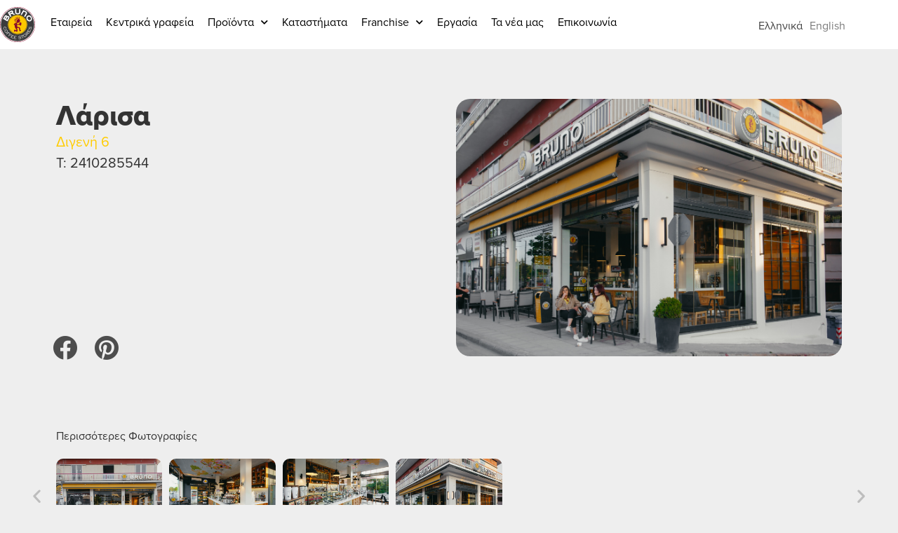

--- FILE ---
content_type: text/html; charset=UTF-8
request_url: https://www.bruno.gr/store/%CE%BB%CE%B1%CF%81%CE%B9%CF%83%CE%B1-%CE%B1%CE%B2/
body_size: 31039
content:
<!doctype html>
<html lang="el">
<head><meta charset="UTF-8"><script>if(navigator.userAgent.match(/MSIE|Internet Explorer/i)||navigator.userAgent.match(/Trident\/7\..*?rv:11/i)){var href=document.location.href;if(!href.match(/[?&]nowprocket/)){if(href.indexOf("?")==-1){if(href.indexOf("#")==-1){document.location.href=href+"?nowprocket=1"}else{document.location.href=href.replace("#","?nowprocket=1#")}}else{if(href.indexOf("#")==-1){document.location.href=href+"&nowprocket=1"}else{document.location.href=href.replace("#","&nowprocket=1#")}}}}</script><script>(()=>{class RocketLazyLoadScripts{constructor(){this.v="2.0.3",this.userEvents=["keydown","keyup","mousedown","mouseup","mousemove","mouseover","mouseenter","mouseout","mouseleave","touchmove","touchstart","touchend","touchcancel","wheel","click","dblclick","input","visibilitychange"],this.attributeEvents=["onblur","onclick","oncontextmenu","ondblclick","onfocus","onmousedown","onmouseenter","onmouseleave","onmousemove","onmouseout","onmouseover","onmouseup","onmousewheel","onscroll","onsubmit"]}async t(){this.i(),this.o(),/iP(ad|hone)/.test(navigator.userAgent)&&this.h(),this.u(),this.l(this),this.m(),this.k(this),this.p(this),this._(),await Promise.all([this.R(),this.L()]),this.lastBreath=Date.now(),this.S(this),this.P(),this.D(),this.O(),this.M(),await this.C(this.delayedScripts.normal),await this.C(this.delayedScripts.defer),await this.C(this.delayedScripts.async),this.F("domReady"),await this.T(),await this.j(),await this.I(),this.F("windowLoad"),await this.A(),window.dispatchEvent(new Event("rocket-allScriptsLoaded")),this.everythingLoaded=!0,this.lastTouchEnd&&await new Promise((t=>setTimeout(t,500-Date.now()+this.lastTouchEnd))),this.H(),this.F("all"),this.U(),this.W()}i(){this.CSPIssue=sessionStorage.getItem("rocketCSPIssue"),document.addEventListener("securitypolicyviolation",(t=>{this.CSPIssue||"script-src-elem"!==t.violatedDirective||"data"!==t.blockedURI||(this.CSPIssue=!0,sessionStorage.setItem("rocketCSPIssue",!0))}),{isRocket:!0})}o(){window.addEventListener("pageshow",(t=>{this.persisted=t.persisted,this.realWindowLoadedFired=!0}),{isRocket:!0}),window.addEventListener("pagehide",(()=>{this.onFirstUserAction=null}),{isRocket:!0})}h(){let t;function e(e){t=e}window.addEventListener("touchstart",e,{isRocket:!0}),window.addEventListener("touchend",(function i(o){Math.abs(o.changedTouches[0].pageX-t.changedTouches[0].pageX)<10&&Math.abs(o.changedTouches[0].pageY-t.changedTouches[0].pageY)<10&&o.timeStamp-t.timeStamp<200&&(o.target.dispatchEvent(new PointerEvent("click",{target:o.target,bubbles:!0,cancelable:!0,detail:1})),event.preventDefault(),window.removeEventListener("touchstart",e,{isRocket:!0}),window.removeEventListener("touchend",i,{isRocket:!0}))}),{isRocket:!0})}q(t){this.userActionTriggered||("mousemove"!==t.type||this.firstMousemoveIgnored?"keyup"===t.type||"mouseover"===t.type||"mouseout"===t.type||(this.userActionTriggered=!0,this.onFirstUserAction&&this.onFirstUserAction()):this.firstMousemoveIgnored=!0),"click"===t.type&&t.preventDefault(),this.savedUserEvents.length>0&&(t.stopPropagation(),t.stopImmediatePropagation()),"touchstart"===this.lastEvent&&"touchend"===t.type&&(this.lastTouchEnd=Date.now()),"click"===t.type&&(this.lastTouchEnd=0),this.lastEvent=t.type,this.savedUserEvents.push(t)}u(){this.savedUserEvents=[],this.userEventHandler=this.q.bind(this),this.userEvents.forEach((t=>window.addEventListener(t,this.userEventHandler,{passive:!1,isRocket:!0})))}U(){this.userEvents.forEach((t=>window.removeEventListener(t,this.userEventHandler,{passive:!1,isRocket:!0}))),this.savedUserEvents.forEach((t=>{t.target.dispatchEvent(new window[t.constructor.name](t.type,t))}))}m(){this.eventsMutationObserver=new MutationObserver((t=>{const e="return false";for(const i of t){if("attributes"===i.type){const t=i.target.getAttribute(i.attributeName);t&&t!==e&&(i.target.setAttribute("data-rocket-"+i.attributeName,t),i.target["rocket"+i.attributeName]=new Function("event",t),i.target.setAttribute(i.attributeName,e))}"childList"===i.type&&i.addedNodes.forEach((t=>{if(t.nodeType===Node.ELEMENT_NODE)for(const i of t.attributes)this.attributeEvents.includes(i.name)&&i.value&&""!==i.value&&(t.setAttribute("data-rocket-"+i.name,i.value),t["rocket"+i.name]=new Function("event",i.value),t.setAttribute(i.name,e))}))}})),this.eventsMutationObserver.observe(document,{subtree:!0,childList:!0,attributeFilter:this.attributeEvents})}H(){this.eventsMutationObserver.disconnect(),this.attributeEvents.forEach((t=>{document.querySelectorAll("[data-rocket-"+t+"]").forEach((e=>{e.setAttribute(t,e.getAttribute("data-rocket-"+t)),e.removeAttribute("data-rocket-"+t)}))}))}k(t){Object.defineProperty(HTMLElement.prototype,"onclick",{get(){return this.rocketonclick||null},set(e){this.rocketonclick=e,this.setAttribute(t.everythingLoaded?"onclick":"data-rocket-onclick","this.rocketonclick(event)")}})}S(t){function e(e,i){let o=e[i];e[i]=null,Object.defineProperty(e,i,{get:()=>o,set(s){t.everythingLoaded?o=s:e["rocket"+i]=o=s}})}e(document,"onreadystatechange"),e(window,"onload"),e(window,"onpageshow");try{Object.defineProperty(document,"readyState",{get:()=>t.rocketReadyState,set(e){t.rocketReadyState=e},configurable:!0}),document.readyState="loading"}catch(t){console.log("WPRocket DJE readyState conflict, bypassing")}}l(t){this.originalAddEventListener=EventTarget.prototype.addEventListener,this.originalRemoveEventListener=EventTarget.prototype.removeEventListener,this.savedEventListeners=[],EventTarget.prototype.addEventListener=function(e,i,o){o&&o.isRocket||!t.B(e,this)&&!t.userEvents.includes(e)||t.B(e,this)&&!t.userActionTriggered||e.startsWith("rocket-")||t.everythingLoaded?t.originalAddEventListener.call(this,e,i,o):t.savedEventListeners.push({target:this,remove:!1,type:e,func:i,options:o})},EventTarget.prototype.removeEventListener=function(e,i,o){o&&o.isRocket||!t.B(e,this)&&!t.userEvents.includes(e)||t.B(e,this)&&!t.userActionTriggered||e.startsWith("rocket-")||t.everythingLoaded?t.originalRemoveEventListener.call(this,e,i,o):t.savedEventListeners.push({target:this,remove:!0,type:e,func:i,options:o})}}F(t){"all"===t&&(EventTarget.prototype.addEventListener=this.originalAddEventListener,EventTarget.prototype.removeEventListener=this.originalRemoveEventListener),this.savedEventListeners=this.savedEventListeners.filter((e=>{let i=e.type,o=e.target||window;return"domReady"===t&&"DOMContentLoaded"!==i&&"readystatechange"!==i||("windowLoad"===t&&"load"!==i&&"readystatechange"!==i&&"pageshow"!==i||(this.B(i,o)&&(i="rocket-"+i),e.remove?o.removeEventListener(i,e.func,e.options):o.addEventListener(i,e.func,e.options),!1))}))}p(t){let e;function i(e){return t.everythingLoaded?e:e.split(" ").map((t=>"load"===t||t.startsWith("load.")?"rocket-jquery-load":t)).join(" ")}function o(o){function s(e){const s=o.fn[e];o.fn[e]=o.fn.init.prototype[e]=function(){return this[0]===window&&t.userActionTriggered&&("string"==typeof arguments[0]||arguments[0]instanceof String?arguments[0]=i(arguments[0]):"object"==typeof arguments[0]&&Object.keys(arguments[0]).forEach((t=>{const e=arguments[0][t];delete arguments[0][t],arguments[0][i(t)]=e}))),s.apply(this,arguments),this}}if(o&&o.fn&&!t.allJQueries.includes(o)){const e={DOMContentLoaded:[],"rocket-DOMContentLoaded":[]};for(const t in e)document.addEventListener(t,(()=>{e[t].forEach((t=>t()))}),{isRocket:!0});o.fn.ready=o.fn.init.prototype.ready=function(i){function s(){parseInt(o.fn.jquery)>2?setTimeout((()=>i.bind(document)(o))):i.bind(document)(o)}return t.realDomReadyFired?!t.userActionTriggered||t.fauxDomReadyFired?s():e["rocket-DOMContentLoaded"].push(s):e.DOMContentLoaded.push(s),o([])},s("on"),s("one"),s("off"),t.allJQueries.push(o)}e=o}t.allJQueries=[],o(window.jQuery),Object.defineProperty(window,"jQuery",{get:()=>e,set(t){o(t)}})}P(){const t=new Map;document.write=document.writeln=function(e){const i=document.currentScript,o=document.createRange(),s=i.parentElement;let n=t.get(i);void 0===n&&(n=i.nextSibling,t.set(i,n));const c=document.createDocumentFragment();o.setStart(c,0),c.appendChild(o.createContextualFragment(e)),s.insertBefore(c,n)}}async R(){return new Promise((t=>{this.userActionTriggered?t():this.onFirstUserAction=t}))}async L(){return new Promise((t=>{document.addEventListener("DOMContentLoaded",(()=>{this.realDomReadyFired=!0,t()}),{isRocket:!0})}))}async I(){return this.realWindowLoadedFired?Promise.resolve():new Promise((t=>{window.addEventListener("load",t,{isRocket:!0})}))}M(){this.pendingScripts=[];this.scriptsMutationObserver=new MutationObserver((t=>{for(const e of t)e.addedNodes.forEach((t=>{"SCRIPT"!==t.tagName||t.noModule||t.isWPRocket||this.pendingScripts.push({script:t,promise:new Promise((e=>{const i=()=>{const i=this.pendingScripts.findIndex((e=>e.script===t));i>=0&&this.pendingScripts.splice(i,1),e()};t.addEventListener("load",i,{isRocket:!0}),t.addEventListener("error",i,{isRocket:!0}),setTimeout(i,1e3)}))})}))})),this.scriptsMutationObserver.observe(document,{childList:!0,subtree:!0})}async j(){await this.J(),this.pendingScripts.length?(await this.pendingScripts[0].promise,await this.j()):this.scriptsMutationObserver.disconnect()}D(){this.delayedScripts={normal:[],async:[],defer:[]},document.querySelectorAll("script[type$=rocketlazyloadscript]").forEach((t=>{t.hasAttribute("data-rocket-src")?t.hasAttribute("async")&&!1!==t.async?this.delayedScripts.async.push(t):t.hasAttribute("defer")&&!1!==t.defer||"module"===t.getAttribute("data-rocket-type")?this.delayedScripts.defer.push(t):this.delayedScripts.normal.push(t):this.delayedScripts.normal.push(t)}))}async _(){await this.L();let t=[];document.querySelectorAll("script[type$=rocketlazyloadscript][data-rocket-src]").forEach((e=>{let i=e.getAttribute("data-rocket-src");if(i&&!i.startsWith("data:")){i.startsWith("//")&&(i=location.protocol+i);try{const o=new URL(i).origin;o!==location.origin&&t.push({src:o,crossOrigin:e.crossOrigin||"module"===e.getAttribute("data-rocket-type")})}catch(t){}}})),t=[...new Map(t.map((t=>[JSON.stringify(t),t]))).values()],this.N(t,"preconnect")}async $(t){if(await this.G(),!0!==t.noModule||!("noModule"in HTMLScriptElement.prototype))return new Promise((e=>{let i;function o(){(i||t).setAttribute("data-rocket-status","executed"),e()}try{if(navigator.userAgent.includes("Firefox/")||""===navigator.vendor||this.CSPIssue)i=document.createElement("script"),[...t.attributes].forEach((t=>{let e=t.nodeName;"type"!==e&&("data-rocket-type"===e&&(e="type"),"data-rocket-src"===e&&(e="src"),i.setAttribute(e,t.nodeValue))})),t.text&&(i.text=t.text),t.nonce&&(i.nonce=t.nonce),i.hasAttribute("src")?(i.addEventListener("load",o,{isRocket:!0}),i.addEventListener("error",(()=>{i.setAttribute("data-rocket-status","failed-network"),e()}),{isRocket:!0}),setTimeout((()=>{i.isConnected||e()}),1)):(i.text=t.text,o()),i.isWPRocket=!0,t.parentNode.replaceChild(i,t);else{const i=t.getAttribute("data-rocket-type"),s=t.getAttribute("data-rocket-src");i?(t.type=i,t.removeAttribute("data-rocket-type")):t.removeAttribute("type"),t.addEventListener("load",o,{isRocket:!0}),t.addEventListener("error",(i=>{this.CSPIssue&&i.target.src.startsWith("data:")?(console.log("WPRocket: CSP fallback activated"),t.removeAttribute("src"),this.$(t).then(e)):(t.setAttribute("data-rocket-status","failed-network"),e())}),{isRocket:!0}),s?(t.fetchPriority="high",t.removeAttribute("data-rocket-src"),t.src=s):t.src="data:text/javascript;base64,"+window.btoa(unescape(encodeURIComponent(t.text)))}}catch(i){t.setAttribute("data-rocket-status","failed-transform"),e()}}));t.setAttribute("data-rocket-status","skipped")}async C(t){const e=t.shift();return e?(e.isConnected&&await this.$(e),this.C(t)):Promise.resolve()}O(){this.N([...this.delayedScripts.normal,...this.delayedScripts.defer,...this.delayedScripts.async],"preload")}N(t,e){this.trash=this.trash||[];let i=!0;var o=document.createDocumentFragment();t.forEach((t=>{const s=t.getAttribute&&t.getAttribute("data-rocket-src")||t.src;if(s&&!s.startsWith("data:")){const n=document.createElement("link");n.href=s,n.rel=e,"preconnect"!==e&&(n.as="script",n.fetchPriority=i?"high":"low"),t.getAttribute&&"module"===t.getAttribute("data-rocket-type")&&(n.crossOrigin=!0),t.crossOrigin&&(n.crossOrigin=t.crossOrigin),t.integrity&&(n.integrity=t.integrity),t.nonce&&(n.nonce=t.nonce),o.appendChild(n),this.trash.push(n),i=!1}})),document.head.appendChild(o)}W(){this.trash.forEach((t=>t.remove()))}async T(){try{document.readyState="interactive"}catch(t){}this.fauxDomReadyFired=!0;try{await this.G(),document.dispatchEvent(new Event("rocket-readystatechange")),await this.G(),document.rocketonreadystatechange&&document.rocketonreadystatechange(),await this.G(),document.dispatchEvent(new Event("rocket-DOMContentLoaded")),await this.G(),window.dispatchEvent(new Event("rocket-DOMContentLoaded"))}catch(t){console.error(t)}}async A(){try{document.readyState="complete"}catch(t){}try{await this.G(),document.dispatchEvent(new Event("rocket-readystatechange")),await this.G(),document.rocketonreadystatechange&&document.rocketonreadystatechange(),await this.G(),window.dispatchEvent(new Event("rocket-load")),await this.G(),window.rocketonload&&window.rocketonload(),await this.G(),this.allJQueries.forEach((t=>t(window).trigger("rocket-jquery-load"))),await this.G();const t=new Event("rocket-pageshow");t.persisted=this.persisted,window.dispatchEvent(t),await this.G(),window.rocketonpageshow&&window.rocketonpageshow({persisted:this.persisted})}catch(t){console.error(t)}}async G(){Date.now()-this.lastBreath>45&&(await this.J(),this.lastBreath=Date.now())}async J(){return document.hidden?new Promise((t=>setTimeout(t))):new Promise((t=>requestAnimationFrame(t)))}B(t,e){return e===document&&"readystatechange"===t||(e===document&&"DOMContentLoaded"===t||(e===window&&"DOMContentLoaded"===t||(e===window&&"load"===t||e===window&&"pageshow"===t)))}static run(){(new RocketLazyLoadScripts).t()}}RocketLazyLoadScripts.run()})();</script>
	
	<meta name="viewport" content="width=device-width, initial-scale=1">
	<link rel="profile" href="https://gmpg.org/xfn/11">
	<meta name='robots' content='index, follow, max-image-preview:large, max-snippet:-1, max-video-preview:-1' />
	<style>img:is([sizes="auto" i], [sizes^="auto," i]) { contain-intrinsic-size: 3000px 1500px }</style>
	<link rel="alternate" hreflang="el" href="https://www.bruno.gr/store/%ce%bb%ce%b1%cf%81%ce%b9%cf%83%ce%b1-%ce%b1%ce%b2/" />
<link rel="alternate" hreflang="en-us" href="https://www.bruno.gr/en/store/%ce%bb%ce%b1%cf%81%ce%b9%cf%83%ce%b1-%ce%b1%ce%b2/" />
<link rel="alternate" hreflang="x-default" href="https://www.bruno.gr/store/%ce%bb%ce%b1%cf%81%ce%b9%cf%83%ce%b1-%ce%b1%ce%b2/" />

	<!-- This site is optimized with the Yoast SEO plugin v24.7 - https://yoast.com/wordpress/plugins/seo/ -->
	<title>Λαρισα Διγενη - Bruno Coffee Stores</title>
	<meta name="description" content="Δείτε το κατάστημα." />
	<link rel="canonical" href="https://www.bruno.gr/store/%ce%bb%ce%b1%cf%81%ce%b9%cf%83%ce%b1-%ce%b1%ce%b2/" />
	<meta property="og:locale" content="el_GR" />
	<meta property="og:type" content="article" />
	<meta property="og:title" content="Λαρισα Διγενη - Bruno Coffee Stores" />
	<meta property="og:description" content="Δείτε το κατάστημα." />
	<meta property="og:url" content="https://www.bruno.gr/store/%ce%bb%ce%b1%cf%81%ce%b9%cf%83%ce%b1-%ce%b1%ce%b2/" />
	<meta property="og:site_name" content="Bruno Coffee Stores" />
	<meta property="article:modified_time" content="2022-05-19T07:37:06+00:00" />
	<meta property="og:image" content="https://brunosite.b-cdn.net/wp-content/uploads/2019/01/διγενη1-scaled.jpg" />
	<meta property="og:image:width" content="2560" />
	<meta property="og:image:height" content="1706" />
	<meta property="og:image:type" content="image/jpeg" />
	<meta name="twitter:card" content="summary_large_image" />
	<script type="application/ld+json" class="yoast-schema-graph">{"@context":"https://schema.org","@graph":[{"@type":"WebPage","@id":"https://www.bruno.gr/store/%ce%bb%ce%b1%cf%81%ce%b9%cf%83%ce%b1-%ce%b1%ce%b2/","url":"https://www.bruno.gr/store/%ce%bb%ce%b1%cf%81%ce%b9%cf%83%ce%b1-%ce%b1%ce%b2/","name":"Λαρισα Διγενη - Bruno Coffee Stores","isPartOf":{"@id":"https://www.bruno.gr/#website"},"primaryImageOfPage":{"@id":"https://www.bruno.gr/store/%ce%bb%ce%b1%cf%81%ce%b9%cf%83%ce%b1-%ce%b1%ce%b2/#primaryimage"},"image":{"@id":"https://www.bruno.gr/store/%ce%bb%ce%b1%cf%81%ce%b9%cf%83%ce%b1-%ce%b1%ce%b2/#primaryimage"},"thumbnailUrl":"https://brunosite.b-cdn.net/wp-content/uploads/2019/01/διγενη1-scaled.jpg","datePublished":"2019-01-15T20:54:24+00:00","dateModified":"2022-05-19T07:37:06+00:00","description":"Δείτε το κατάστημα.","breadcrumb":{"@id":"https://www.bruno.gr/store/%ce%bb%ce%b1%cf%81%ce%b9%cf%83%ce%b1-%ce%b1%ce%b2/#breadcrumb"},"inLanguage":"el","potentialAction":[{"@type":"ReadAction","target":["https://www.bruno.gr/store/%ce%bb%ce%b1%cf%81%ce%b9%cf%83%ce%b1-%ce%b1%ce%b2/"]}]},{"@type":"ImageObject","inLanguage":"el","@id":"https://www.bruno.gr/store/%ce%bb%ce%b1%cf%81%ce%b9%cf%83%ce%b1-%ce%b1%ce%b2/#primaryimage","url":"https://brunosite.b-cdn.net/wp-content/uploads/2019/01/διγενη1-scaled.jpg","contentUrl":"https://brunosite.b-cdn.net/wp-content/uploads/2019/01/διγενη1-scaled.jpg","width":2560,"height":1706},{"@type":"BreadcrumbList","@id":"https://www.bruno.gr/store/%ce%bb%ce%b1%cf%81%ce%b9%cf%83%ce%b1-%ce%b1%ce%b2/#breadcrumb","itemListElement":[{"@type":"ListItem","position":1,"name":"Home","item":"https://www.bruno.gr/"},{"@type":"ListItem","position":2,"name":"Stores","item":"https://www.bruno.gr/store/"},{"@type":"ListItem","position":3,"name":"Λαρισα Διγενη"}]},{"@type":"WebSite","@id":"https://www.bruno.gr/#website","url":"https://www.bruno.gr/","name":"Bruno Coffee Stores","description":"Just better coffee!","publisher":{"@id":"https://www.bruno.gr/#organization"},"potentialAction":[{"@type":"SearchAction","target":{"@type":"EntryPoint","urlTemplate":"https://www.bruno.gr/?s={search_term_string}"},"query-input":{"@type":"PropertyValueSpecification","valueRequired":true,"valueName":"search_term_string"}}],"inLanguage":"el"},{"@type":"Organization","@id":"https://www.bruno.gr/#organization","name":"Bruno Coffee Stores","url":"https://www.bruno.gr/","logo":{"@type":"ImageObject","inLanguage":"el","@id":"https://www.bruno.gr/#/schema/logo/image/","url":"https://brunosite.b-cdn.net/wp-content/uploads/2020/01/BRUNO-LOGO-2012.svg","contentUrl":"https://brunosite.b-cdn.net/wp-content/uploads/2020/01/BRUNO-LOGO-2012.svg","width":155,"height":155,"caption":"Bruno Coffee Stores"},"image":{"@id":"https://www.bruno.gr/#/schema/logo/image/"}}]}</script>
	<!-- / Yoast SEO plugin. -->



<link rel='preconnect' href='https://brunosite.b-cdn.net' />
<link rel="alternate" type="application/rss+xml" title="Ροή RSS &raquo; Bruno Coffee Stores" href="https://www.bruno.gr/feed/" />
<link data-minify="1" rel="stylesheet" type="text/css" href="https://www.bruno.gr/wp-content/cache/min/1/hec8spt.css?ver=1762355532"><style id='wp-emoji-styles-inline-css'>

	img.wp-smiley, img.emoji {
		display: inline !important;
		border: none !important;
		box-shadow: none !important;
		height: 1em !important;
		width: 1em !important;
		margin: 0 0.07em !important;
		vertical-align: -0.1em !important;
		background: none !important;
		padding: 0 !important;
	}
</style>
<link data-minify="1" rel='stylesheet' id='wp-block-library-css' href='https://www.bruno.gr/wp-content/cache/min/1/wp-includes/css/dist/block-library/style.min.css?ver=1762355725' media='all' />
<style id='global-styles-inline-css'>
:root{--wp--preset--aspect-ratio--square: 1;--wp--preset--aspect-ratio--4-3: 4/3;--wp--preset--aspect-ratio--3-4: 3/4;--wp--preset--aspect-ratio--3-2: 3/2;--wp--preset--aspect-ratio--2-3: 2/3;--wp--preset--aspect-ratio--16-9: 16/9;--wp--preset--aspect-ratio--9-16: 9/16;--wp--preset--color--black: #000000;--wp--preset--color--cyan-bluish-gray: #abb8c3;--wp--preset--color--white: #ffffff;--wp--preset--color--pale-pink: #f78da7;--wp--preset--color--vivid-red: #cf2e2e;--wp--preset--color--luminous-vivid-orange: #ff6900;--wp--preset--color--luminous-vivid-amber: #fcb900;--wp--preset--color--light-green-cyan: #7bdcb5;--wp--preset--color--vivid-green-cyan: #00d084;--wp--preset--color--pale-cyan-blue: #8ed1fc;--wp--preset--color--vivid-cyan-blue: #0693e3;--wp--preset--color--vivid-purple: #9b51e0;--wp--preset--gradient--vivid-cyan-blue-to-vivid-purple: linear-gradient(135deg,rgba(6,147,227,1) 0%,rgb(155,81,224) 100%);--wp--preset--gradient--light-green-cyan-to-vivid-green-cyan: linear-gradient(135deg,rgb(122,220,180) 0%,rgb(0,208,130) 100%);--wp--preset--gradient--luminous-vivid-amber-to-luminous-vivid-orange: linear-gradient(135deg,rgba(252,185,0,1) 0%,rgba(255,105,0,1) 100%);--wp--preset--gradient--luminous-vivid-orange-to-vivid-red: linear-gradient(135deg,rgba(255,105,0,1) 0%,rgb(207,46,46) 100%);--wp--preset--gradient--very-light-gray-to-cyan-bluish-gray: linear-gradient(135deg,rgb(238,238,238) 0%,rgb(169,184,195) 100%);--wp--preset--gradient--cool-to-warm-spectrum: linear-gradient(135deg,rgb(74,234,220) 0%,rgb(151,120,209) 20%,rgb(207,42,186) 40%,rgb(238,44,130) 60%,rgb(251,105,98) 80%,rgb(254,248,76) 100%);--wp--preset--gradient--blush-light-purple: linear-gradient(135deg,rgb(255,206,236) 0%,rgb(152,150,240) 100%);--wp--preset--gradient--blush-bordeaux: linear-gradient(135deg,rgb(254,205,165) 0%,rgb(254,45,45) 50%,rgb(107,0,62) 100%);--wp--preset--gradient--luminous-dusk: linear-gradient(135deg,rgb(255,203,112) 0%,rgb(199,81,192) 50%,rgb(65,88,208) 100%);--wp--preset--gradient--pale-ocean: linear-gradient(135deg,rgb(255,245,203) 0%,rgb(182,227,212) 50%,rgb(51,167,181) 100%);--wp--preset--gradient--electric-grass: linear-gradient(135deg,rgb(202,248,128) 0%,rgb(113,206,126) 100%);--wp--preset--gradient--midnight: linear-gradient(135deg,rgb(2,3,129) 0%,rgb(40,116,252) 100%);--wp--preset--font-size--small: 13px;--wp--preset--font-size--medium: 20px;--wp--preset--font-size--large: 36px;--wp--preset--font-size--x-large: 42px;--wp--preset--spacing--20: 0.44rem;--wp--preset--spacing--30: 0.67rem;--wp--preset--spacing--40: 1rem;--wp--preset--spacing--50: 1.5rem;--wp--preset--spacing--60: 2.25rem;--wp--preset--spacing--70: 3.38rem;--wp--preset--spacing--80: 5.06rem;--wp--preset--shadow--natural: 6px 6px 9px rgba(0, 0, 0, 0.2);--wp--preset--shadow--deep: 12px 12px 50px rgba(0, 0, 0, 0.4);--wp--preset--shadow--sharp: 6px 6px 0px rgba(0, 0, 0, 0.2);--wp--preset--shadow--outlined: 6px 6px 0px -3px rgba(255, 255, 255, 1), 6px 6px rgba(0, 0, 0, 1);--wp--preset--shadow--crisp: 6px 6px 0px rgba(0, 0, 0, 1);}:root { --wp--style--global--content-size: 800px;--wp--style--global--wide-size: 1200px; }:where(body) { margin: 0; }.wp-site-blocks > .alignleft { float: left; margin-right: 2em; }.wp-site-blocks > .alignright { float: right; margin-left: 2em; }.wp-site-blocks > .aligncenter { justify-content: center; margin-left: auto; margin-right: auto; }:where(.wp-site-blocks) > * { margin-block-start: 24px; margin-block-end: 0; }:where(.wp-site-blocks) > :first-child { margin-block-start: 0; }:where(.wp-site-blocks) > :last-child { margin-block-end: 0; }:root { --wp--style--block-gap: 24px; }:root :where(.is-layout-flow) > :first-child{margin-block-start: 0;}:root :where(.is-layout-flow) > :last-child{margin-block-end: 0;}:root :where(.is-layout-flow) > *{margin-block-start: 24px;margin-block-end: 0;}:root :where(.is-layout-constrained) > :first-child{margin-block-start: 0;}:root :where(.is-layout-constrained) > :last-child{margin-block-end: 0;}:root :where(.is-layout-constrained) > *{margin-block-start: 24px;margin-block-end: 0;}:root :where(.is-layout-flex){gap: 24px;}:root :where(.is-layout-grid){gap: 24px;}.is-layout-flow > .alignleft{float: left;margin-inline-start: 0;margin-inline-end: 2em;}.is-layout-flow > .alignright{float: right;margin-inline-start: 2em;margin-inline-end: 0;}.is-layout-flow > .aligncenter{margin-left: auto !important;margin-right: auto !important;}.is-layout-constrained > .alignleft{float: left;margin-inline-start: 0;margin-inline-end: 2em;}.is-layout-constrained > .alignright{float: right;margin-inline-start: 2em;margin-inline-end: 0;}.is-layout-constrained > .aligncenter{margin-left: auto !important;margin-right: auto !important;}.is-layout-constrained > :where(:not(.alignleft):not(.alignright):not(.alignfull)){max-width: var(--wp--style--global--content-size);margin-left: auto !important;margin-right: auto !important;}.is-layout-constrained > .alignwide{max-width: var(--wp--style--global--wide-size);}body .is-layout-flex{display: flex;}.is-layout-flex{flex-wrap: wrap;align-items: center;}.is-layout-flex > :is(*, div){margin: 0;}body .is-layout-grid{display: grid;}.is-layout-grid > :is(*, div){margin: 0;}body{padding-top: 0px;padding-right: 0px;padding-bottom: 0px;padding-left: 0px;}a:where(:not(.wp-element-button)){text-decoration: underline;}:root :where(.wp-element-button, .wp-block-button__link){background-color: #32373c;border-width: 0;color: #fff;font-family: inherit;font-size: inherit;line-height: inherit;padding: calc(0.667em + 2px) calc(1.333em + 2px);text-decoration: none;}.has-black-color{color: var(--wp--preset--color--black) !important;}.has-cyan-bluish-gray-color{color: var(--wp--preset--color--cyan-bluish-gray) !important;}.has-white-color{color: var(--wp--preset--color--white) !important;}.has-pale-pink-color{color: var(--wp--preset--color--pale-pink) !important;}.has-vivid-red-color{color: var(--wp--preset--color--vivid-red) !important;}.has-luminous-vivid-orange-color{color: var(--wp--preset--color--luminous-vivid-orange) !important;}.has-luminous-vivid-amber-color{color: var(--wp--preset--color--luminous-vivid-amber) !important;}.has-light-green-cyan-color{color: var(--wp--preset--color--light-green-cyan) !important;}.has-vivid-green-cyan-color{color: var(--wp--preset--color--vivid-green-cyan) !important;}.has-pale-cyan-blue-color{color: var(--wp--preset--color--pale-cyan-blue) !important;}.has-vivid-cyan-blue-color{color: var(--wp--preset--color--vivid-cyan-blue) !important;}.has-vivid-purple-color{color: var(--wp--preset--color--vivid-purple) !important;}.has-black-background-color{background-color: var(--wp--preset--color--black) !important;}.has-cyan-bluish-gray-background-color{background-color: var(--wp--preset--color--cyan-bluish-gray) !important;}.has-white-background-color{background-color: var(--wp--preset--color--white) !important;}.has-pale-pink-background-color{background-color: var(--wp--preset--color--pale-pink) !important;}.has-vivid-red-background-color{background-color: var(--wp--preset--color--vivid-red) !important;}.has-luminous-vivid-orange-background-color{background-color: var(--wp--preset--color--luminous-vivid-orange) !important;}.has-luminous-vivid-amber-background-color{background-color: var(--wp--preset--color--luminous-vivid-amber) !important;}.has-light-green-cyan-background-color{background-color: var(--wp--preset--color--light-green-cyan) !important;}.has-vivid-green-cyan-background-color{background-color: var(--wp--preset--color--vivid-green-cyan) !important;}.has-pale-cyan-blue-background-color{background-color: var(--wp--preset--color--pale-cyan-blue) !important;}.has-vivid-cyan-blue-background-color{background-color: var(--wp--preset--color--vivid-cyan-blue) !important;}.has-vivid-purple-background-color{background-color: var(--wp--preset--color--vivid-purple) !important;}.has-black-border-color{border-color: var(--wp--preset--color--black) !important;}.has-cyan-bluish-gray-border-color{border-color: var(--wp--preset--color--cyan-bluish-gray) !important;}.has-white-border-color{border-color: var(--wp--preset--color--white) !important;}.has-pale-pink-border-color{border-color: var(--wp--preset--color--pale-pink) !important;}.has-vivid-red-border-color{border-color: var(--wp--preset--color--vivid-red) !important;}.has-luminous-vivid-orange-border-color{border-color: var(--wp--preset--color--luminous-vivid-orange) !important;}.has-luminous-vivid-amber-border-color{border-color: var(--wp--preset--color--luminous-vivid-amber) !important;}.has-light-green-cyan-border-color{border-color: var(--wp--preset--color--light-green-cyan) !important;}.has-vivid-green-cyan-border-color{border-color: var(--wp--preset--color--vivid-green-cyan) !important;}.has-pale-cyan-blue-border-color{border-color: var(--wp--preset--color--pale-cyan-blue) !important;}.has-vivid-cyan-blue-border-color{border-color: var(--wp--preset--color--vivid-cyan-blue) !important;}.has-vivid-purple-border-color{border-color: var(--wp--preset--color--vivid-purple) !important;}.has-vivid-cyan-blue-to-vivid-purple-gradient-background{background: var(--wp--preset--gradient--vivid-cyan-blue-to-vivid-purple) !important;}.has-light-green-cyan-to-vivid-green-cyan-gradient-background{background: var(--wp--preset--gradient--light-green-cyan-to-vivid-green-cyan) !important;}.has-luminous-vivid-amber-to-luminous-vivid-orange-gradient-background{background: var(--wp--preset--gradient--luminous-vivid-amber-to-luminous-vivid-orange) !important;}.has-luminous-vivid-orange-to-vivid-red-gradient-background{background: var(--wp--preset--gradient--luminous-vivid-orange-to-vivid-red) !important;}.has-very-light-gray-to-cyan-bluish-gray-gradient-background{background: var(--wp--preset--gradient--very-light-gray-to-cyan-bluish-gray) !important;}.has-cool-to-warm-spectrum-gradient-background{background: var(--wp--preset--gradient--cool-to-warm-spectrum) !important;}.has-blush-light-purple-gradient-background{background: var(--wp--preset--gradient--blush-light-purple) !important;}.has-blush-bordeaux-gradient-background{background: var(--wp--preset--gradient--blush-bordeaux) !important;}.has-luminous-dusk-gradient-background{background: var(--wp--preset--gradient--luminous-dusk) !important;}.has-pale-ocean-gradient-background{background: var(--wp--preset--gradient--pale-ocean) !important;}.has-electric-grass-gradient-background{background: var(--wp--preset--gradient--electric-grass) !important;}.has-midnight-gradient-background{background: var(--wp--preset--gradient--midnight) !important;}.has-small-font-size{font-size: var(--wp--preset--font-size--small) !important;}.has-medium-font-size{font-size: var(--wp--preset--font-size--medium) !important;}.has-large-font-size{font-size: var(--wp--preset--font-size--large) !important;}.has-x-large-font-size{font-size: var(--wp--preset--font-size--x-large) !important;}
:root :where(.wp-block-pullquote){font-size: 1.5em;line-height: 1.6;}
</style>
<link rel='stylesheet' id='wpml-legacy-horizontal-list-0-css' href='https://www.bruno.gr/wp-content/plugins/sitepress-multilingual-cms/templates/language-switchers/legacy-list-horizontal/style.min.css?ver=1' media='all' />
<style id='wpml-legacy-horizontal-list-0-inline-css'>
.wpml-ls-statics-shortcode_actions{background-color:#ffffff;}.wpml-ls-statics-shortcode_actions, .wpml-ls-statics-shortcode_actions .wpml-ls-sub-menu, .wpml-ls-statics-shortcode_actions a {border-color:#ffffff;}.wpml-ls-statics-shortcode_actions a, .wpml-ls-statics-shortcode_actions .wpml-ls-sub-menu a, .wpml-ls-statics-shortcode_actions .wpml-ls-sub-menu a:link, .wpml-ls-statics-shortcode_actions li:not(.wpml-ls-current-language) .wpml-ls-link, .wpml-ls-statics-shortcode_actions li:not(.wpml-ls-current-language) .wpml-ls-link:link {color:#7C7C7C;background-color:#ffffff;}.wpml-ls-statics-shortcode_actions .wpml-ls-sub-menu a:hover,.wpml-ls-statics-shortcode_actions .wpml-ls-sub-menu a:focus, .wpml-ls-statics-shortcode_actions .wpml-ls-sub-menu a:link:hover, .wpml-ls-statics-shortcode_actions .wpml-ls-sub-menu a:link:focus {color:#000000;background-color:#ffffff;}.wpml-ls-statics-shortcode_actions .wpml-ls-current-language > a {color:#444444;background-color:#ffffff;}.wpml-ls-statics-shortcode_actions .wpml-ls-current-language:hover>a, .wpml-ls-statics-shortcode_actions .wpml-ls-current-language>a:focus {color:#000000;background-color:#ffffff;}
</style>
<link data-minify="1" rel='stylesheet' id='hello-elementor-css' href='https://www.bruno.gr/wp-content/cache/min/1/wp-content/themes/hello-elementor/style.min.css?ver=1762355532' media='all' />
<link data-minify="1" rel='stylesheet' id='hello-elementor-theme-style-css' href='https://www.bruno.gr/wp-content/cache/min/1/wp-content/themes/hello-elementor/theme.min.css?ver=1762355532' media='all' />
<link data-minify="1" rel='stylesheet' id='hello-elementor-header-footer-css' href='https://www.bruno.gr/wp-content/cache/min/1/wp-content/themes/hello-elementor/header-footer.min.css?ver=1762355532' media='all' />
<link data-minify="1" rel='stylesheet' id='dflip-icons-style-css' href='https://www.bruno.gr/wp-content/cache/min/1/wp-content/plugins/dflip/assets/css/themify-icons.min.css?ver=1762355532' media='all' />
<link rel='stylesheet' id='dflip-style-css' href='https://www.bruno.gr/wp-content/plugins/dflip/assets/css/dflip.min.css?ver=1.5' media='all' />
<link rel='stylesheet' id='elementor-frontend-css' href='https://www.bruno.gr/wp-content/plugins/elementor/assets/css/frontend.min.css?ver=3.28.3' media='all' />
<link rel='stylesheet' id='widget-image-css' href='https://www.bruno.gr/wp-content/plugins/elementor/assets/css/widget-image.min.css?ver=3.28.3' media='all' />
<link rel='stylesheet' id='widget-nav-menu-css' href='https://www.bruno.gr/wp-content/plugins/elementor-pro/assets/css/widget-nav-menu.min.css?ver=3.28.2' media='all' />
<link rel='stylesheet' id='e-sticky-css' href='https://www.bruno.gr/wp-content/plugins/elementor-pro/assets/css/modules/sticky.min.css?ver=3.28.2' media='all' />
<link rel='stylesheet' id='widget-heading-css' href='https://www.bruno.gr/wp-content/plugins/elementor/assets/css/widget-heading.min.css?ver=3.28.3' media='all' />
<link rel='stylesheet' id='widget-social-icons-css' href='https://www.bruno.gr/wp-content/plugins/elementor/assets/css/widget-social-icons.min.css?ver=3.28.3' media='all' />
<link rel='stylesheet' id='e-apple-webkit-css' href='https://www.bruno.gr/wp-content/plugins/elementor/assets/css/conditionals/apple-webkit.min.css?ver=3.28.3' media='all' />
<link rel='stylesheet' id='widget-share-buttons-css' href='https://www.bruno.gr/wp-content/plugins/elementor-pro/assets/css/widget-share-buttons.min.css?ver=3.28.2' media='all' />
<link rel='stylesheet' id='elementor-icons-shared-0-css' href='https://www.bruno.gr/wp-content/plugins/elementor/assets/lib/font-awesome/css/fontawesome.min.css?ver=5.15.3' media='all' />
<link data-minify="1" rel='stylesheet' id='elementor-icons-fa-solid-css' href='https://www.bruno.gr/wp-content/cache/min/1/wp-content/plugins/elementor/assets/lib/font-awesome/css/solid.min.css?ver=1762355532' media='all' />
<link data-minify="1" rel='stylesheet' id='elementor-icons-fa-brands-css' href='https://www.bruno.gr/wp-content/cache/min/1/wp-content/plugins/elementor/assets/lib/font-awesome/css/brands.min.css?ver=1762355532' media='all' />
<link data-minify="1" rel='stylesheet' id='swiper-css' href='https://www.bruno.gr/wp-content/cache/min/1/wp-content/plugins/elementor/assets/lib/swiper/v8/css/swiper.min.css?ver=1762355532' media='all' />
<link rel='stylesheet' id='e-swiper-css' href='https://www.bruno.gr/wp-content/plugins/elementor/assets/css/conditionals/e-swiper.min.css?ver=3.28.3' media='all' />
<link rel='stylesheet' id='widget-image-carousel-css' href='https://www.bruno.gr/wp-content/plugins/elementor/assets/css/widget-image-carousel.min.css?ver=3.28.3' media='all' />
<link rel='stylesheet' id='e-animation-fadeInDown-css' href='https://www.bruno.gr/wp-content/plugins/elementor/assets/lib/animations/styles/fadeInDown.min.css?ver=3.28.3' media='all' />
<link rel='stylesheet' id='e-animation-fadeIn-css' href='https://www.bruno.gr/wp-content/plugins/elementor/assets/lib/animations/styles/fadeIn.min.css?ver=3.28.3' media='all' />
<link rel='stylesheet' id='e-popup-css' href='https://www.bruno.gr/wp-content/plugins/elementor-pro/assets/css/conditionals/popup.min.css?ver=3.28.2' media='all' />
<link data-minify="1" rel='stylesheet' id='elementor-icons-css' href='https://www.bruno.gr/wp-content/cache/min/1/wp-content/plugins/elementor/assets/lib/eicons/css/elementor-icons.min.css?ver=1762355532' media='all' />
<link rel='stylesheet' id='elementor-post-3786-css' href='https://brunosite.b-cdn.net/wp-content/uploads/elementor/css/post-3786.css?ver=1744100988' media='all' />
<link data-minify="1" rel='stylesheet' id='font-awesome-5-all-css' href='https://www.bruno.gr/wp-content/cache/min/1/wp-content/plugins/elementor/assets/lib/font-awesome/css/all.min.css?ver=1762355532' media='all' />
<link rel='stylesheet' id='font-awesome-4-shim-css' href='https://www.bruno.gr/wp-content/plugins/elementor/assets/lib/font-awesome/css/v4-shims.min.css?ver=3.28.3' media='all' />
<link rel='stylesheet' id='elementor-post-4453-css' href='https://brunosite.b-cdn.net/wp-content/uploads/elementor/css/post-4453.css?ver=1744100988' media='all' />
<link rel='stylesheet' id='elementor-post-4536-css' href='https://brunosite.b-cdn.net/wp-content/uploads/elementor/css/post-4536.css?ver=1744100988' media='all' />
<link rel='stylesheet' id='elementor-post-4509-css' href='https://brunosite.b-cdn.net/wp-content/uploads/elementor/css/post-4509.css?ver=1744100988' media='all' />
<link rel='stylesheet' id='elementor-post-5186-css' href='https://brunosite.b-cdn.net/wp-content/uploads/elementor/css/post-5186.css?ver=1744100988' media='all' />
<link data-minify="1" rel='stylesheet' id='hello-elementor-child-style-css' href='https://www.bruno.gr/wp-content/cache/min/1/wp-content/themes/bruno/style.css?ver=1762355532' media='all' />
<script data-cfasync="false" src="https://brunosite.b-cdn.net/wp-includes/js/jquery/jquery.min.js?ver=3.7.1" id="jquery-core-js" data-rocket-defer defer></script>
<script data-minify="1" src="https://www.bruno.gr/wp-content/cache/min/1/wp-includes/js/jquery/jquery-migrate.min.js?ver=1762355532" id="jquery-migrate-js" data-rocket-defer defer></script>
<script src="https://www.bruno.gr/wp-content/plugins/elementor/assets/lib/font-awesome/js/v4-shims.min.js?ver=3.28.3" id="font-awesome-4-shim-js" data-rocket-defer defer></script>
<link rel="https://api.w.org/" href="https://www.bruno.gr/wp-json/" /><link rel="EditURI" type="application/rsd+xml" title="RSD" href="https://www.bruno.gr/xmlrpc.php?rsd" />
<meta name="generator" content="WordPress 6.8.3" />
<link rel='shortlink' href='https://www.bruno.gr/?p=3052' />
<link rel="alternate" title="oEmbed (JSON)" type="application/json+oembed" href="https://www.bruno.gr/wp-json/oembed/1.0/embed?url=https%3A%2F%2Fwww.bruno.gr%2Fstore%2F%25ce%25bb%25ce%25b1%25cf%2581%25ce%25b9%25cf%2583%25ce%25b1-%25ce%25b1%25ce%25b2%2F" />
<link rel="alternate" title="oEmbed (XML)" type="text/xml+oembed" href="https://www.bruno.gr/wp-json/oembed/1.0/embed?url=https%3A%2F%2Fwww.bruno.gr%2Fstore%2F%25ce%25bb%25ce%25b1%25cf%2581%25ce%25b9%25cf%2583%25ce%25b1-%25ce%25b1%25ce%25b2%2F&#038;format=xml" />
<meta name="generator" content="WPML ver:4.7.1 stt:1,13;" />
<script data-cfasync="false"> var dFlipLocation = "https://www.bruno.gr/wp-content/plugins/dflip/assets/"; var dFlipWPGlobal = {"text":{"toggleSound":"Turn on\/off Sound","toggleThumbnails":"Toggle Thumbnails","toggleOutline":"Toggle Outline\/Bookmark","previousPage":"Previous Page","nextPage":"Next Page","toggleFullscreen":"Toggle Fullscreen","zoomIn":"Zoom In","zoomOut":"Zoom Out","toggleHelp":"Toggle Help","singlePageMode":"Single Page Mode","doublePageMode":"Double Page Mode","downloadPDFFile":"Download PDF File","gotoFirstPage":"Goto First Page","gotoLastPage":"Goto Last Page","share":"Share"},"moreControls":"download,pageMode,startPage,endPage,sound","hideControls":"","scrollWheel":"true","backgroundColor":"#777","backgroundImage":"","height":"100%","paddingLeft":"20","paddingRight":"20","duration":800,"soundEnable":"true","enableDownload":"true","webgl":"true","hard":"none","maxTextureSize":"1600","rangeChunkSize":"524288","zoomRatio":1.5,"stiffness":3,"singlePageMode":"0","autoPlay":"false","autoPlayDuration":5000,"autoPlayStart":"false"};</script><meta name="generator" content="Elementor 3.28.3; features: additional_custom_breakpoints, e_local_google_fonts; settings: css_print_method-external, google_font-enabled, font_display-auto">
<!-- Facebook Pixel Code -->
<script type="rocketlazyloadscript">
!function(f,b,e,v,n,t,s)
{if(f.fbq)return;n=f.fbq=function(){n.callMethod?
n.callMethod.apply(n,arguments):n.queue.push(arguments)};
if(!f._fbq)f._fbq=n;n.push=n;n.loaded=!0;n.version='2.0';
n.queue=[];t=b.createElement(e);t.async=!0;
t.src=v;s=b.getElementsByTagName(e)[0];
s.parentNode.insertBefore(t,s)}(window, document,'script',
'https://connect.facebook.net/en_US/fbevents.js');
fbq('init', '1403501169820066');
fbq('track', 'PageView');
</script>
<noscript><img height="1" width="1" style="display:none"
src="https://www.facebook.com/tr?id=1403501169820066&ev=PageView&noscript=1"
/></noscript>
<!-- End Facebook Pixel Code -->
<!-- Global site tag (gtag.js) - Google Analytics -->
<script async src="https://www.googletagmanager.com/gtag/js?id=UA-16210292-12"></script>
<script>
  window.dataLayer = window.dataLayer || [];
  function gtag(){dataLayer.push(arguments);}
  gtag('js', new Date());

  gtag('config', 'UA-16210292-12');
</script>

<!-- Google tag (gtag.js) -->
<script async src="https://www.googletagmanager.com/gtag/js?id=G-5Z3VM3HGTL"></script>
<script>
  window.dataLayer = window.dataLayer || [];
  function gtag(){dataLayer.push(arguments);}
  gtag('js', new Date());

  gtag('config', 'G-5Z3VM3HGTL');
</script>
<!-- Google tag (gtag.js) --> <script async src="https://www.googletagmanager.com/gtag/js?id=AW-675996633"></script> 
<script> window.dataLayer = window.dataLayer || []; function gtag(){dataLayer.push(arguments);} gtag('js', new Date()); gtag('config', 'AW-675996633'); </script>
			<style>
				.e-con.e-parent:nth-of-type(n+4):not(.e-lazyloaded):not(.e-no-lazyload),
				.e-con.e-parent:nth-of-type(n+4):not(.e-lazyloaded):not(.e-no-lazyload) * {
					background-image: none !important;
				}
				@media screen and (max-height: 1024px) {
					.e-con.e-parent:nth-of-type(n+3):not(.e-lazyloaded):not(.e-no-lazyload),
					.e-con.e-parent:nth-of-type(n+3):not(.e-lazyloaded):not(.e-no-lazyload) * {
						background-image: none !important;
					}
				}
				@media screen and (max-height: 640px) {
					.e-con.e-parent:nth-of-type(n+2):not(.e-lazyloaded):not(.e-no-lazyload),
					.e-con.e-parent:nth-of-type(n+2):not(.e-lazyloaded):not(.e-no-lazyload) * {
						background-image: none !important;
					}
				}
			</style>
			<link rel="icon" href="https://brunosite.b-cdn.net/wp-content/uploads/favicon.png" sizes="32x32" />
<link rel="icon" href="https://brunosite.b-cdn.net/wp-content/uploads/favicon.png" sizes="192x192" />
<link rel="apple-touch-icon" href="https://brunosite.b-cdn.net/wp-content/uploads/favicon.png" />
<meta name="msapplication-TileImage" content="https://brunosite.b-cdn.net/wp-content/uploads/favicon.png" />
<noscript><style id="rocket-lazyload-nojs-css">.rll-youtube-player, [data-lazy-src]{display:none !important;}</style></noscript><meta name="generator" content="WP Rocket 3.18.3" data-wpr-features="wpr_delay_js wpr_defer_js wpr_minify_js wpr_lazyload_images wpr_minify_css wpr_preload_links wpr_desktop" /></head>
<body class="wp-singular store-template-default single single-store postid-3052 wp-custom-logo wp-embed-responsive wp-theme-hello-elementor wp-child-theme-bruno theme-default elementor-default elementor-kit-3786 elementor-page-4509">


<a class="skip-link screen-reader-text" href="#content">Μετάβαση στο περιεχόμενο</a>

		<div data-rocket-location-hash="dcd79203bc77f48c656e9799b0b6319c" data-elementor-type="header" data-elementor-id="4453" class="elementor elementor-4453 elementor-location-header" data-elementor-post-type="elementor_library">
			<div class="elementor-element elementor-element-835b1b9 elementor-header elementor-hidden-phone e-flex e-con-boxed e-con e-parent" data-id="835b1b9" data-element_type="container" data-settings="{&quot;background_background&quot;:&quot;classic&quot;,&quot;sticky&quot;:&quot;top&quot;,&quot;sticky_on&quot;:[&quot;desktop&quot;,&quot;tablet&quot;,&quot;mobile&quot;],&quot;sticky_offset&quot;:0,&quot;sticky_effects_offset&quot;:0,&quot;sticky_anchor_link_offset&quot;:0}">
					<div data-rocket-location-hash="da3b654b339ed49f0234db69a353a170" class="e-con-inner">
		<div class="elementor-element elementor-element-50e9eab e-con-full e-flex e-con e-child" data-id="50e9eab" data-element_type="container">
				<div class="elementor-element elementor-element-43cffd2 elementor-widget__width-auto elementor-widget elementor-widget-theme-site-logo elementor-widget-image" data-id="43cffd2" data-element_type="widget" data-widget_type="theme-site-logo.default">
				<div class="elementor-widget-container">
											<a href="https://www.bruno.gr">
			<img width="155" height="155" src="data:image/svg+xml,%3Csvg%20xmlns='http://www.w3.org/2000/svg'%20viewBox='0%200%20155%20155'%3E%3C/svg%3E" class="attachment-full size-full wp-image-3515" alt="" data-lazy-srcset="https://brunosite.b-cdn.net/wp-content/uploads//2020/01/BRUNO-LOGO-2012.svg 150w, https://brunosite.b-cdn.net/wp-content/uploads//2020/01/BRUNO-LOGO-2012.svg 300w, https://brunosite.b-cdn.net/wp-content/uploads//2020/01/BRUNO-LOGO-2012.svg 1024w, https://brunosite.b-cdn.net/wp-content/uploads//2020/01/BRUNO-LOGO-2012.svg 155w" data-lazy-sizes="(max-width: 155px) 100vw, 155px" data-lazy-src="https://brunosite.b-cdn.net/wp-content/uploads/2020/01/BRUNO-LOGO-2012.svg" /><noscript><img width="155" height="155" src="https://brunosite.b-cdn.net/wp-content/uploads/2020/01/BRUNO-LOGO-2012.svg" class="attachment-full size-full wp-image-3515" alt="" srcset="https://brunosite.b-cdn.net/wp-content/uploads//2020/01/BRUNO-LOGO-2012.svg 150w, https://brunosite.b-cdn.net/wp-content/uploads//2020/01/BRUNO-LOGO-2012.svg 300w, https://brunosite.b-cdn.net/wp-content/uploads//2020/01/BRUNO-LOGO-2012.svg 1024w, https://brunosite.b-cdn.net/wp-content/uploads//2020/01/BRUNO-LOGO-2012.svg 155w" sizes="(max-width: 155px) 100vw, 155px" /></noscript>				</a>
											</div>
				</div>
				<div class="elementor-element elementor-element-c4a69fa elementor-nav-menu--dropdown-tablet elementor-nav-menu__text-align-aside elementor-nav-menu--toggle elementor-nav-menu--burger elementor-widget elementor-widget-nav-menu" data-id="c4a69fa" data-element_type="widget" data-settings="{&quot;submenu_icon&quot;:{&quot;value&quot;:&quot;&lt;i class=\&quot;fas fa-chevron-down\&quot;&gt;&lt;\/i&gt;&quot;,&quot;library&quot;:&quot;fa-solid&quot;},&quot;layout&quot;:&quot;horizontal&quot;,&quot;toggle&quot;:&quot;burger&quot;}" data-widget_type="nav-menu.default">
				<div class="elementor-widget-container">
								<nav aria-label="Menu" class="elementor-nav-menu--main elementor-nav-menu__container elementor-nav-menu--layout-horizontal e--pointer-none">
				<ul id="menu-1-c4a69fa" class="elementor-nav-menu"><li class="menu-item menu-item-type-post_type menu-item-object-page menu-item-4959"><a href="https://www.bruno.gr/%ce%b5%cf%84%ce%b1%ce%b9%cf%81%ce%b5%ce%af%ce%b1/" class="elementor-item">Εταιρεία</a></li>
<li class="menu-item menu-item-type-post_type menu-item-object-page menu-item-5470"><a href="https://www.bruno.gr/%ce%ba%ce%b5%ce%bd%cf%84%cf%81%ce%b9%ce%ba%ce%ac-%ce%b3%cf%81%ce%b1%cf%86%ce%b5%ce%af%ce%b1/" class="elementor-item">Κεντρικά γραφεία</a></li>
<li class="menu-item menu-item-type-post_type menu-item-object-page menu-item-has-children menu-item-26"><a href="https://www.bruno.gr/%cf%80%cf%81%ce%bf%cf%8a%cf%8c%ce%bd%cf%84%ce%b1/" class="elementor-item">Προϊόντα</a>
<ul class="sub-menu elementor-nav-menu--dropdown">
	<li class="menu-item menu-item-type-post_type menu-item-object-page menu-item-4598"><a href="https://www.bruno.gr/%ce%ba%ce%b1%cf%86%ce%ad%cf%82/" class="elementor-sub-item">Καφές</a></li>
	<li class="menu-item menu-item-type-post_type menu-item-object-page menu-item-4607"><a href="https://www.bruno.gr/%cf%87%cf%85%ce%bc%ce%bf%ce%af/" class="elementor-sub-item">Χυμοί</a></li>
	<li class="menu-item menu-item-type-post_type menu-item-object-page menu-item-4622"><a href="https://www.bruno.gr/%cf%81%ce%bf%cf%86%ce%ae%ce%bc%ce%b1%cf%84%ce%b1/" class="elementor-sub-item">Ροφήματα</a></li>
	<li class="menu-item menu-item-type-post_type menu-item-object-page menu-item-4621"><a href="https://www.bruno.gr/%cf%84%cf%83%ce%ac%ce%b9/" class="elementor-sub-item">Τσάι</a></li>
	<li class="menu-item menu-item-type-post_type menu-item-object-page menu-item-4620"><a href="https://www.bruno.gr/%ce%b1%ce%bb%ce%bc%cf%85%cf%81%ce%ac-%cf%83%ce%bd%ce%b1%ce%ba/" class="elementor-sub-item">Αλμυρά Σνακ</a></li>
	<li class="menu-item menu-item-type-post_type menu-item-object-page menu-item-4619"><a href="https://www.bruno.gr/%ce%b3%ce%bb%cf%85%ce%ba%ce%ac-%cf%83%ce%bd%ce%b1%ce%ba/" class="elementor-sub-item">Γλυκά Σνακ</a></li>
</ul>
</li>
<li class="menu-item menu-item-type-custom menu-item-object-custom menu-item-5339"><a href="https://www.bruno.gr/store/" class="elementor-item">Καταστήματα</a></li>
<li class="menu-item menu-item-type-post_type menu-item-object-page menu-item-has-children menu-item-8061"><a href="https://www.bruno.gr/bruno-coffee-franchise/" class="elementor-item">Franchise</a>
<ul class="sub-menu elementor-nav-menu--dropdown">
	<li class="menu-item menu-item-type-post_type menu-item-object-page menu-item-8065"><a href="https://www.bruno.gr/bruno-coffee-franchise/bruno-store/" class="elementor-sub-item">Bruno Store</a></li>
	<li class="menu-item menu-item-type-post_type menu-item-object-page menu-item-8064"><a href="https://www.bruno.gr/bruno-coffee-franchise/bruno-spot/" class="elementor-sub-item">Bruno Spot</a></li>
	<li class="menu-item menu-item-type-post_type menu-item-object-page menu-item-8063"><a href="https://www.bruno.gr/bruno-coffee-franchise/bruno-box/" class="elementor-sub-item">Bruno Box</a></li>
	<li class="menu-item menu-item-type-post_type menu-item-object-page menu-item-8062"><a href="https://www.bruno.gr/bruno-coffee-franchise/bruno-spot-in-shop/" class="elementor-sub-item">Bruno Spot-in-Shop</a></li>
	<li class="menu-item menu-item-type-post_type menu-item-object-page menu-item-8068"><a href="https://www.bruno.gr/bruno-coffee-franchise/%ce%b3%ce%b9%ce%b1%cf%84%ce%af-bruno/" class="elementor-sub-item">Γιατί Bruno</a></li>
	<li class="menu-item menu-item-type-post_type menu-item-object-page menu-item-8067"><a href="https://www.bruno.gr/bruno-coffee-franchise/%cf%84%ce%b1-%ce%b2%ce%ae%ce%bc%ce%b1%cf%84%ce%b1/" class="elementor-sub-item">Τα Βήματα</a></li>
	<li class="menu-item menu-item-type-post_type menu-item-object-page menu-item-8066"><a href="https://www.bruno.gr/bruno-coffee-franchise/%cf%86%cf%8c%cf%81%ce%bc%ce%b1-%ce%b5%ce%ba%ce%b4%ce%ae%ce%bb%cf%89%cf%83%ce%b7%cf%82-%ce%b5%ce%bd%ce%b4%ce%b9%ce%b1%cf%86%ce%ad%cf%81%ce%bf%ce%bd%cf%84%ce%bf%cf%82/" class="elementor-sub-item">Φόρμα εκδήλωσης ενδιαφέροντος</a></li>
</ul>
</li>
<li class="menu-item menu-item-type-post_type menu-item-object-page menu-item-4964"><a href="https://www.bruno.gr/%ce%b5%cf%81%ce%b3%ce%b1%cf%83%ce%af%ce%b1/" class="elementor-item">Εργασία</a></li>
<li class="menu-item menu-item-type-taxonomy menu-item-object-category menu-item-4978"><a href="https://www.bruno.gr/category/%ce%bd%ce%ad%ce%b1/" class="elementor-item">Τα νέα μας</a></li>
<li class="menu-item menu-item-type-post_type menu-item-object-page menu-item-22"><a href="https://www.bruno.gr/%ce%b5%cf%80%ce%b9%ce%ba%ce%bf%ce%b9%ce%bd%cf%89%ce%bd%ce%af%ce%b1/" class="elementor-item">Επικοινωνία</a></li>
</ul>			</nav>
					<div class="elementor-menu-toggle" role="button" tabindex="0" aria-label="Menu Toggle" aria-expanded="false">
			<i aria-hidden="true" role="presentation" class="elementor-menu-toggle__icon--open eicon-menu-bar"></i><i aria-hidden="true" role="presentation" class="elementor-menu-toggle__icon--close eicon-close"></i>		</div>
					<nav class="elementor-nav-menu--dropdown elementor-nav-menu__container" aria-hidden="true">
				<ul id="menu-2-c4a69fa" class="elementor-nav-menu"><li class="menu-item menu-item-type-post_type menu-item-object-page menu-item-4959"><a href="https://www.bruno.gr/%ce%b5%cf%84%ce%b1%ce%b9%cf%81%ce%b5%ce%af%ce%b1/" class="elementor-item" tabindex="-1">Εταιρεία</a></li>
<li class="menu-item menu-item-type-post_type menu-item-object-page menu-item-5470"><a href="https://www.bruno.gr/%ce%ba%ce%b5%ce%bd%cf%84%cf%81%ce%b9%ce%ba%ce%ac-%ce%b3%cf%81%ce%b1%cf%86%ce%b5%ce%af%ce%b1/" class="elementor-item" tabindex="-1">Κεντρικά γραφεία</a></li>
<li class="menu-item menu-item-type-post_type menu-item-object-page menu-item-has-children menu-item-26"><a href="https://www.bruno.gr/%cf%80%cf%81%ce%bf%cf%8a%cf%8c%ce%bd%cf%84%ce%b1/" class="elementor-item" tabindex="-1">Προϊόντα</a>
<ul class="sub-menu elementor-nav-menu--dropdown">
	<li class="menu-item menu-item-type-post_type menu-item-object-page menu-item-4598"><a href="https://www.bruno.gr/%ce%ba%ce%b1%cf%86%ce%ad%cf%82/" class="elementor-sub-item" tabindex="-1">Καφές</a></li>
	<li class="menu-item menu-item-type-post_type menu-item-object-page menu-item-4607"><a href="https://www.bruno.gr/%cf%87%cf%85%ce%bc%ce%bf%ce%af/" class="elementor-sub-item" tabindex="-1">Χυμοί</a></li>
	<li class="menu-item menu-item-type-post_type menu-item-object-page menu-item-4622"><a href="https://www.bruno.gr/%cf%81%ce%bf%cf%86%ce%ae%ce%bc%ce%b1%cf%84%ce%b1/" class="elementor-sub-item" tabindex="-1">Ροφήματα</a></li>
	<li class="menu-item menu-item-type-post_type menu-item-object-page menu-item-4621"><a href="https://www.bruno.gr/%cf%84%cf%83%ce%ac%ce%b9/" class="elementor-sub-item" tabindex="-1">Τσάι</a></li>
	<li class="menu-item menu-item-type-post_type menu-item-object-page menu-item-4620"><a href="https://www.bruno.gr/%ce%b1%ce%bb%ce%bc%cf%85%cf%81%ce%ac-%cf%83%ce%bd%ce%b1%ce%ba/" class="elementor-sub-item" tabindex="-1">Αλμυρά Σνακ</a></li>
	<li class="menu-item menu-item-type-post_type menu-item-object-page menu-item-4619"><a href="https://www.bruno.gr/%ce%b3%ce%bb%cf%85%ce%ba%ce%ac-%cf%83%ce%bd%ce%b1%ce%ba/" class="elementor-sub-item" tabindex="-1">Γλυκά Σνακ</a></li>
</ul>
</li>
<li class="menu-item menu-item-type-custom menu-item-object-custom menu-item-5339"><a href="https://www.bruno.gr/store/" class="elementor-item" tabindex="-1">Καταστήματα</a></li>
<li class="menu-item menu-item-type-post_type menu-item-object-page menu-item-has-children menu-item-8061"><a href="https://www.bruno.gr/bruno-coffee-franchise/" class="elementor-item" tabindex="-1">Franchise</a>
<ul class="sub-menu elementor-nav-menu--dropdown">
	<li class="menu-item menu-item-type-post_type menu-item-object-page menu-item-8065"><a href="https://www.bruno.gr/bruno-coffee-franchise/bruno-store/" class="elementor-sub-item" tabindex="-1">Bruno Store</a></li>
	<li class="menu-item menu-item-type-post_type menu-item-object-page menu-item-8064"><a href="https://www.bruno.gr/bruno-coffee-franchise/bruno-spot/" class="elementor-sub-item" tabindex="-1">Bruno Spot</a></li>
	<li class="menu-item menu-item-type-post_type menu-item-object-page menu-item-8063"><a href="https://www.bruno.gr/bruno-coffee-franchise/bruno-box/" class="elementor-sub-item" tabindex="-1">Bruno Box</a></li>
	<li class="menu-item menu-item-type-post_type menu-item-object-page menu-item-8062"><a href="https://www.bruno.gr/bruno-coffee-franchise/bruno-spot-in-shop/" class="elementor-sub-item" tabindex="-1">Bruno Spot-in-Shop</a></li>
	<li class="menu-item menu-item-type-post_type menu-item-object-page menu-item-8068"><a href="https://www.bruno.gr/bruno-coffee-franchise/%ce%b3%ce%b9%ce%b1%cf%84%ce%af-bruno/" class="elementor-sub-item" tabindex="-1">Γιατί Bruno</a></li>
	<li class="menu-item menu-item-type-post_type menu-item-object-page menu-item-8067"><a href="https://www.bruno.gr/bruno-coffee-franchise/%cf%84%ce%b1-%ce%b2%ce%ae%ce%bc%ce%b1%cf%84%ce%b1/" class="elementor-sub-item" tabindex="-1">Τα Βήματα</a></li>
	<li class="menu-item menu-item-type-post_type menu-item-object-page menu-item-8066"><a href="https://www.bruno.gr/bruno-coffee-franchise/%cf%86%cf%8c%cf%81%ce%bc%ce%b1-%ce%b5%ce%ba%ce%b4%ce%ae%ce%bb%cf%89%cf%83%ce%b7%cf%82-%ce%b5%ce%bd%ce%b4%ce%b9%ce%b1%cf%86%ce%ad%cf%81%ce%bf%ce%bd%cf%84%ce%bf%cf%82/" class="elementor-sub-item" tabindex="-1">Φόρμα εκδήλωσης ενδιαφέροντος</a></li>
</ul>
</li>
<li class="menu-item menu-item-type-post_type menu-item-object-page menu-item-4964"><a href="https://www.bruno.gr/%ce%b5%cf%81%ce%b3%ce%b1%cf%83%ce%af%ce%b1/" class="elementor-item" tabindex="-1">Εργασία</a></li>
<li class="menu-item menu-item-type-taxonomy menu-item-object-category menu-item-4978"><a href="https://www.bruno.gr/category/%ce%bd%ce%ad%ce%b1/" class="elementor-item" tabindex="-1">Τα νέα μας</a></li>
<li class="menu-item menu-item-type-post_type menu-item-object-page menu-item-22"><a href="https://www.bruno.gr/%ce%b5%cf%80%ce%b9%ce%ba%ce%bf%ce%b9%ce%bd%cf%89%ce%bd%ce%af%ce%b1/" class="elementor-item" tabindex="-1">Επικοινωνία</a></li>
</ul>			</nav>
						</div>
				</div>
				</div>
		<div class="elementor-element elementor-element-8924541 e-con-full e-flex e-con e-child" data-id="8924541" data-element_type="container" data-settings="{&quot;background_background&quot;:&quot;classic&quot;}">
				<div class="elementor-element elementor-element-e736c75 elementor-widget__width-auto elementor-widget elementor-widget-wpml-language-switcher" data-id="e736c75" data-element_type="widget" data-widget_type="wpml-language-switcher.default">
				<div class="elementor-widget-container">
					<div class="wpml-elementor-ls">
<div class="lang_sel_list_horizontal wpml-ls-statics-shortcode_actions wpml-ls wpml-ls-legacy-list-horizontal" id="lang_sel_list">
	<ul><li class="icl-el wpml-ls-slot-shortcode_actions wpml-ls-item wpml-ls-item-el wpml-ls-current-language wpml-ls-first-item wpml-ls-item-legacy-list-horizontal">
				<a href="https://www.bruno.gr/store/%ce%bb%ce%b1%cf%81%ce%b9%cf%83%ce%b1-%ce%b1%ce%b2/" class="wpml-ls-link">
                    <span class="wpml-ls-native icl_lang_sel_native">Ελληνικά</span></a>
			</li><li class="icl-en wpml-ls-slot-shortcode_actions wpml-ls-item wpml-ls-item-en wpml-ls-last-item wpml-ls-item-legacy-list-horizontal">
				<a href="https://www.bruno.gr/en/store/%ce%bb%ce%b1%cf%81%ce%b9%cf%83%ce%b1-%ce%b1%ce%b2/" class="wpml-ls-link">
                    <span class="wpml-ls-display icl_lang_sel_translated">English</span></a>
			</li></ul>
</div>
</div>				</div>
				</div>
				</div>
					</div>
				</div>
				<section class="elementor-section elementor-top-section elementor-element elementor-element-18ebcbf elementor-hidden-desktop elementor-hidden-tablet elementor-section-boxed elementor-section-height-default elementor-section-height-default" data-id="18ebcbf" data-element_type="section" data-settings="{&quot;background_background&quot;:&quot;classic&quot;,&quot;sticky&quot;:&quot;top&quot;,&quot;sticky_on&quot;:[&quot;desktop&quot;,&quot;tablet&quot;,&quot;mobile&quot;],&quot;sticky_offset&quot;:0,&quot;sticky_effects_offset&quot;:0,&quot;sticky_anchor_link_offset&quot;:0}">
						<div data-rocket-location-hash="b3be091174dcd2d7573499587c59c9d9" class="elementor-container elementor-column-gap-default">
					<div class="elementor-column elementor-col-50 elementor-top-column elementor-element elementor-element-d9ff014" data-id="d9ff014" data-element_type="column">
			<div class="elementor-widget-wrap elementor-element-populated">
						<div class="elementor-element elementor-element-4cbf8b1 elementor-widget-mobile__width-auto elementor-widget elementor-widget-theme-site-logo elementor-widget-image" data-id="4cbf8b1" data-element_type="widget" data-widget_type="theme-site-logo.default">
				<div class="elementor-widget-container">
											<a href="https://www.bruno.gr">
			<img width="155" height="155" src="data:image/svg+xml,%3Csvg%20xmlns='http://www.w3.org/2000/svg'%20viewBox='0%200%20155%20155'%3E%3C/svg%3E" class="attachment-full size-full wp-image-3515" alt="" data-lazy-srcset="https://brunosite.b-cdn.net/wp-content/uploads//2020/01/BRUNO-LOGO-2012.svg 150w, https://brunosite.b-cdn.net/wp-content/uploads//2020/01/BRUNO-LOGO-2012.svg 300w, https://brunosite.b-cdn.net/wp-content/uploads//2020/01/BRUNO-LOGO-2012.svg 1024w, https://brunosite.b-cdn.net/wp-content/uploads//2020/01/BRUNO-LOGO-2012.svg 155w" data-lazy-sizes="(max-width: 155px) 100vw, 155px" data-lazy-src="https://brunosite.b-cdn.net/wp-content/uploads/2020/01/BRUNO-LOGO-2012.svg" /><noscript><img width="155" height="155" src="https://brunosite.b-cdn.net/wp-content/uploads/2020/01/BRUNO-LOGO-2012.svg" class="attachment-full size-full wp-image-3515" alt="" srcset="https://brunosite.b-cdn.net/wp-content/uploads//2020/01/BRUNO-LOGO-2012.svg 150w, https://brunosite.b-cdn.net/wp-content/uploads//2020/01/BRUNO-LOGO-2012.svg 300w, https://brunosite.b-cdn.net/wp-content/uploads//2020/01/BRUNO-LOGO-2012.svg 1024w, https://brunosite.b-cdn.net/wp-content/uploads//2020/01/BRUNO-LOGO-2012.svg 155w" sizes="(max-width: 155px) 100vw, 155px" /></noscript>				</a>
											</div>
				</div>
					</div>
		</div>
				<div class="elementor-column elementor-col-50 elementor-top-column elementor-element elementor-element-1a1c4fb" data-id="1a1c4fb" data-element_type="column">
			<div class="elementor-widget-wrap elementor-element-populated">
						<div class="elementor-element elementor-element-88c1e5b elementor-view-default elementor-widget elementor-widget-icon" data-id="88c1e5b" data-element_type="widget" id="burger_menu" data-widget_type="icon.default">
				<div class="elementor-widget-container">
							<div class="elementor-icon-wrapper">
			<div class="elementor-icon">
			<i aria-hidden="true" class="fas fa-bars"></i>			</div>
		</div>
						</div>
				</div>
					</div>
		</div>
					</div>
		</section>
				</div>
				<div data-rocket-location-hash="dd96bed22804cc3e511d5d05b03abbd1" data-elementor-type="single-post" data-elementor-id="4509" class="elementor elementor-4509 elementor-location-single post-3052 store type-store status-publish has-post-thumbnail hentry store-status-completed" data-elementor-post-type="elementor_library">
					<section data-rocket-location-hash="925f3444c33ed2f860183fc0e4b6a1d9" class="elementor-section elementor-top-section elementor-element elementor-element-ed7eb15 elementor-section-boxed elementor-section-height-default elementor-section-height-default" data-id="ed7eb15" data-element_type="section">
						<div data-rocket-location-hash="4388568779806390c4fce1bc129c9913" class="elementor-container elementor-column-gap-default">
					<div class="elementor-column elementor-col-100 elementor-top-column elementor-element elementor-element-5a00204" data-id="5a00204" data-element_type="column">
			<div class="elementor-widget-wrap">
							</div>
		</div>
					</div>
		</section>
				<section data-rocket-location-hash="66c2edfd0dbc4f20fc081ef3c3a82f08" class="elementor-section elementor-top-section elementor-element elementor-element-f28be8a elementor-section-boxed elementor-section-height-default elementor-section-height-default" data-id="f28be8a" data-element_type="section">
						<div data-rocket-location-hash="2aac35cf2c11024fe90c54c8a041fb0e" class="elementor-container elementor-column-gap-default">
					<div class="elementor-column elementor-col-50 elementor-top-column elementor-element elementor-element-b48b057" data-id="b48b057" data-element_type="column">
			<div class="elementor-widget-wrap elementor-element-populated">
						<div class="elementor-element elementor-element-1efd027 elementor-widget elementor-widget-heading" data-id="1efd027" data-element_type="widget" data-widget_type="heading.default">
				<div class="elementor-widget-container">
					<h1 class="elementor-heading-title elementor-size-default">Λάρισα</h1>				</div>
				</div>
				<div class="elementor-element elementor-element-b083f45 elementor-widget elementor-widget-heading" data-id="b083f45" data-element_type="widget" data-widget_type="heading.default">
				<div class="elementor-widget-container">
					<h2 class="elementor-heading-title elementor-size-default"><p>Διγενή 6</p>
</h2>				</div>
				</div>
				<div class="elementor-element elementor-element-7e16626 elementor-widget elementor-widget-heading" data-id="7e16626" data-element_type="widget" data-widget_type="heading.default">
				<div class="elementor-widget-container">
					<div class="elementor-heading-title elementor-size-default">T: 2410285544</div>				</div>
				</div>
				<div class="elementor-element elementor-element-a56476c elementor-share-buttons--view-icon elementor-share-buttons--skin-minimal elementor-share-buttons--shape-circle elementor-share-buttons--align-left elementor-share-buttons--color-custom elementor-absolute elementor-grid-0 elementor-widget elementor-widget-share-buttons" data-id="a56476c" data-element_type="widget" data-settings="{&quot;_position&quot;:&quot;absolute&quot;}" data-widget_type="share-buttons.default">
				<div class="elementor-widget-container">
							<div class="elementor-grid">
								<div class="elementor-grid-item">
						<div
							class="elementor-share-btn elementor-share-btn_facebook"
							role="button"
							tabindex="0"
							aria-label="Share on facebook"
						>
															<span class="elementor-share-btn__icon">
								<i class="fab fa-facebook" aria-hidden="true"></i>							</span>
																				</div>
					</div>
									<div class="elementor-grid-item">
						<div
							class="elementor-share-btn elementor-share-btn_pinterest"
							role="button"
							tabindex="0"
							aria-label="Share on pinterest"
						>
															<span class="elementor-share-btn__icon">
								<i class="fab fa-pinterest" aria-hidden="true"></i>							</span>
																				</div>
					</div>
						</div>
						</div>
				</div>
					</div>
		</div>
				<div class="elementor-column elementor-col-50 elementor-top-column elementor-element elementor-element-da72a33" data-id="da72a33" data-element_type="column">
			<div class="elementor-widget-wrap elementor-element-populated">
						<div class="elementor-element elementor-element-4f337e5 elementor-widget elementor-widget-image" data-id="4f337e5" data-element_type="widget" data-widget_type="image.default">
				<div class="elementor-widget-container">
															<img src="data:image/svg+xml,%3Csvg%20xmlns='http://www.w3.org/2000/svg'%20viewBox='0%200%200%200'%3E%3C/svg%3E" title="" alt="" data-lazy-src="https://brunosite.b-cdn.net/wp-content/uploads/2019/01/διγενη1.jpg" /><noscript><img src="https://brunosite.b-cdn.net/wp-content/uploads/2019/01/διγενη1.jpg" title="" alt="" loading="lazy" /></noscript>															</div>
				</div>
					</div>
		</div>
					</div>
		</section>
				<section data-rocket-location-hash="a904b58a3b5887fc9052538837db1d39" class="elementor-section elementor-top-section elementor-element elementor-element-72afe8e elementor-section-boxed elementor-section-height-default elementor-section-height-default" data-id="72afe8e" data-element_type="section">
						<div data-rocket-location-hash="9f3cdebd482219aef067dbc56403b8d3" class="elementor-container elementor-column-gap-default">
					<div class="elementor-column elementor-col-100 elementor-top-column elementor-element elementor-element-498d010" data-id="498d010" data-element_type="column">
			<div class="elementor-widget-wrap elementor-element-populated">
						<div class="elementor-element elementor-element-86cfc97 elementor-widget elementor-widget-heading" data-id="86cfc97" data-element_type="widget" data-widget_type="heading.default">
				<div class="elementor-widget-container">
					<div class="elementor-heading-title elementor-size-default">Περισσότερες Φωτογραφίες</div>				</div>
				</div>
				<div class="elementor-element elementor-element-05ec119 elementor-arrows-position-inside elementor-widget elementor-widget-image-carousel" data-id="05ec119" data-element_type="widget" data-settings="{&quot;slides_to_show&quot;:&quot;7&quot;,&quot;navigation&quot;:&quot;arrows&quot;,&quot;image_spacing_custom&quot;:{&quot;unit&quot;:&quot;px&quot;,&quot;size&quot;:10,&quot;sizes&quot;:[]},&quot;infinite&quot;:&quot;no&quot;,&quot;slides_to_show_mobile&quot;:&quot;3&quot;,&quot;autoplay&quot;:&quot;yes&quot;,&quot;pause_on_hover&quot;:&quot;yes&quot;,&quot;pause_on_interaction&quot;:&quot;yes&quot;,&quot;autoplay_speed&quot;:5000,&quot;speed&quot;:500,&quot;image_spacing_custom_tablet&quot;:{&quot;unit&quot;:&quot;px&quot;,&quot;size&quot;:&quot;&quot;,&quot;sizes&quot;:[]},&quot;image_spacing_custom_mobile&quot;:{&quot;unit&quot;:&quot;px&quot;,&quot;size&quot;:&quot;&quot;,&quot;sizes&quot;:[]}}" data-widget_type="image-carousel.default">
				<div class="elementor-widget-container">
							<div class="elementor-image-carousel-wrapper swiper" role="region" aria-roledescription="carousel" aria-label="Καρουζέλ Εικόνας" dir="ltr">
			<div class="elementor-image-carousel swiper-wrapper swiper-image-stretch" aria-live="off">
								<div class="swiper-slide" role="group" aria-roledescription="slide" aria-label="1 of 4"><a data-elementor-open-lightbox="yes" data-elementor-lightbox-slideshow="05ec119" data-e-action-hash="#elementor-action%3Aaction%3Dlightbox%26settings%3DeyJzbGlkZXNob3ciOiIwNWVjMTE5In0%3D"><figure class="swiper-slide-inner"><img class="swiper-slide-image" src="data:image/svg+xml,%3Csvg%20xmlns='http://www.w3.org/2000/svg'%20viewBox='0%200%200%200'%3E%3C/svg%3E" alt="" data-lazy-src="https://brunosite.b-cdn.net/wp-content/uploads/2019/01/959A7599.jpg" /><noscript><img class="swiper-slide-image" src="https://brunosite.b-cdn.net/wp-content/uploads/2019/01/959A7599.jpg" alt="" /></noscript></figure></a></div><div class="swiper-slide" role="group" aria-roledescription="slide" aria-label="2 of 4"><a data-elementor-open-lightbox="yes" data-elementor-lightbox-slideshow="05ec119" data-e-action-hash="#elementor-action%3Aaction%3Dlightbox%26settings%3DeyJzbGlkZXNob3ciOiIwNWVjMTE5In0%3D"><figure class="swiper-slide-inner"><img class="swiper-slide-image" src="data:image/svg+xml,%3Csvg%20xmlns='http://www.w3.org/2000/svg'%20viewBox='0%200%200%200'%3E%3C/svg%3E" alt="" data-lazy-src="https://brunosite.b-cdn.net/wp-content/uploads/2019/01/διγενη2.jpg" /><noscript><img class="swiper-slide-image" src="https://brunosite.b-cdn.net/wp-content/uploads/2019/01/διγενη2.jpg" alt="" /></noscript></figure></a></div><div class="swiper-slide" role="group" aria-roledescription="slide" aria-label="3 of 4"><a data-elementor-open-lightbox="yes" data-elementor-lightbox-slideshow="05ec119" data-e-action-hash="#elementor-action%3Aaction%3Dlightbox%26settings%3DeyJzbGlkZXNob3ciOiIwNWVjMTE5In0%3D"><figure class="swiper-slide-inner"><img class="swiper-slide-image" src="data:image/svg+xml,%3Csvg%20xmlns='http://www.w3.org/2000/svg'%20viewBox='0%200%200%200'%3E%3C/svg%3E" alt="" data-lazy-src="https://brunosite.b-cdn.net/wp-content/uploads/2019/01/959A7603.jpg" /><noscript><img class="swiper-slide-image" src="https://brunosite.b-cdn.net/wp-content/uploads/2019/01/959A7603.jpg" alt="" /></noscript></figure></a></div><div class="swiper-slide" role="group" aria-roledescription="slide" aria-label="4 of 4"><a data-elementor-open-lightbox="yes" data-elementor-lightbox-slideshow="05ec119" data-e-action-hash="#elementor-action%3Aaction%3Dlightbox%26settings%3DeyJzbGlkZXNob3ciOiIwNWVjMTE5In0%3D"><figure class="swiper-slide-inner"><img class="swiper-slide-image" src="data:image/svg+xml,%3Csvg%20xmlns='http://www.w3.org/2000/svg'%20viewBox='0%200%200%200'%3E%3C/svg%3E" alt="" data-lazy-src="https://brunosite.b-cdn.net/wp-content/uploads/2019/01/διγενη1.jpg" /><noscript><img class="swiper-slide-image" src="https://brunosite.b-cdn.net/wp-content/uploads/2019/01/διγενη1.jpg" alt="" /></noscript></figure></a></div>			</div>
												<div class="elementor-swiper-button elementor-swiper-button-prev" role="button" tabindex="0">
						<i aria-hidden="true" class="eicon-chevron-left"></i>					</div>
					<div class="elementor-swiper-button elementor-swiper-button-next" role="button" tabindex="0">
						<i aria-hidden="true" class="eicon-chevron-right"></i>					</div>
				
									</div>
						</div>
				</div>
					</div>
		</div>
					</div>
		</section>
				<section data-rocket-location-hash="2a4514762087275ec782b655f71fdae7" class="elementor-section elementor-top-section elementor-element elementor-element-f494fcf elementor-section-boxed elementor-section-height-default elementor-section-height-default" data-id="f494fcf" data-element_type="section">
						<div data-rocket-location-hash="2ef7a4c3a2917b9dbd8f3946e0921e8d" class="elementor-container elementor-column-gap-default">
					<div class="elementor-column elementor-col-50 elementor-top-column elementor-element elementor-element-6417d29" data-id="6417d29" data-element_type="column">
			<div class="elementor-widget-wrap elementor-element-populated">
						<div class="elementor-element elementor-element-c312c86 elementor-widget elementor-widget-prev_next_post" data-id="c312c86" data-element_type="widget" data-widget_type="prev_next_post.default">
				<div class="elementor-widget-container">
					<div class="prev-next-button-container"><a href="https://www.bruno.gr/store/%ce%bb%ce%ac%cf%81%ce%b9%cf%83%ce%b1-2/" class="prev-next-button prev-button">		<div data-elementor-type="section" data-elementor-id="4548" class="elementor elementor-4548 elementor-location-single" data-elementor-post-type="elementor_library">
					<section class="elementor-section elementor-top-section elementor-element elementor-element-0e8f892 elementor-section-content-middle elementor-section-boxed elementor-section-height-default elementor-section-height-default" data-id="0e8f892" data-element_type="section">
						<div data-rocket-location-hash="7faadff87ca649e5756d77aeac998c4a" class="elementor-container elementor-column-gap-no">
					<div class="elementor-column elementor-col-100 elementor-top-column elementor-element elementor-element-9bce1e1" data-id="9bce1e1" data-element_type="column">
			<div class="elementor-widget-wrap elementor-element-populated">
						<div class="elementor-element elementor-element-2266a3d elementor-widget__width-auto elementor-view-default elementor-widget elementor-widget-icon" data-id="2266a3d" data-element_type="widget" data-widget_type="icon.default">
				<div class="elementor-widget-container">
							<div class="elementor-icon-wrapper">
			<div class="elementor-icon">
			<i aria-hidden="true" class="far fa-arrow-alt-circle-left"></i>			</div>
		</div>
						</div>
				</div>
				<div class="elementor-element elementor-element-bb3f985 elementor-widget__width-auto elementor-widget elementor-widget-heading" data-id="bb3f985" data-element_type="widget" data-widget_type="heading.default">
				<div class="elementor-widget-container">
					<div class="elementor-heading-title elementor-size-default">Λάρισα - </div>				</div>
				</div>
				<div class="elementor-element elementor-element-e9b8e79 elementor-widget__width-auto elementor-widget elementor-widget-heading" data-id="e9b8e79" data-element_type="widget" data-widget_type="heading.default">
				<div class="elementor-widget-container">
					<div class="elementor-heading-title elementor-size-default"><p>3o χλμ. Περιφερειακής Οδού Λάρισας - Τρικάλων</p>
</div>				</div>
				</div>
					</div>
		</div>
					</div>
		</section>
				</div>
		</a></div>				</div>
				</div>
					</div>
		</div>
				<div class="elementor-column elementor-col-50 elementor-top-column elementor-element elementor-element-e6191ee" data-id="e6191ee" data-element_type="column">
			<div class="elementor-widget-wrap elementor-element-populated">
						<div class="elementor-element elementor-element-e8bb28e elementor-widget elementor-widget-prev_next_post" data-id="e8bb28e" data-element_type="widget" data-widget_type="prev_next_post.default">
				<div class="elementor-widget-container">
					<div class="prev-next-button-container"><a href="https://www.bruno.gr/store/%ce%bb%ce%ac%cf%81%ce%b9%cf%83%ce%b1-%ce%b2%cf%8c%ce%bb%ce%bf%cf%85-58/" class="prev-next-button next-button">		<div data-elementor-type="section" data-elementor-id="4560" class="elementor elementor-4560 elementor-location-single" data-elementor-post-type="elementor_library">
					<section class="elementor-section elementor-top-section elementor-element elementor-element-affa8b5 elementor-section-content-middle elementor-section-boxed elementor-section-height-default elementor-section-height-default" data-id="affa8b5" data-element_type="section">
						<div class="elementor-container elementor-column-gap-no">
					<div class="elementor-column elementor-col-100 elementor-top-column elementor-element elementor-element-ae7ac33" data-id="ae7ac33" data-element_type="column">
			<div class="elementor-widget-wrap elementor-element-populated">
						<div class="elementor-element elementor-element-30da09f elementor-widget__width-auto elementor-widget elementor-widget-heading" data-id="30da09f" data-element_type="widget" data-widget_type="heading.default">
				<div class="elementor-widget-container">
					<div class="elementor-heading-title elementor-size-default"><p>Βόλου 58</p>
</div>				</div>
				</div>
				<div class="elementor-element elementor-element-c00e04c elementor-widget__width-auto elementor-widget elementor-widget-heading" data-id="c00e04c" data-element_type="widget" data-widget_type="heading.default">
				<div class="elementor-widget-container">
					<div class="elementor-heading-title elementor-size-default"> - Λάρισα</div>				</div>
				</div>
				<div class="elementor-element elementor-element-0b3fa81 elementor-widget__width-auto elementor-view-default elementor-widget elementor-widget-icon" data-id="0b3fa81" data-element_type="widget" data-widget_type="icon.default">
				<div class="elementor-widget-container">
							<div class="elementor-icon-wrapper">
			<div class="elementor-icon">
			<i aria-hidden="true" class="far fa-arrow-alt-circle-right"></i>			</div>
		</div>
						</div>
				</div>
					</div>
		</div>
					</div>
		</section>
				</div>
		</a></div>				</div>
				</div>
					</div>
		</div>
					</div>
		</section>
				<section class="elementor-section elementor-top-section elementor-element elementor-element-0189cf0 elementor-section-full_width elementor-section-stretched elementor-section-height-default elementor-section-height-default" data-id="0189cf0" data-element_type="section" data-settings="{&quot;stretch_section&quot;:&quot;section-stretched&quot;}">
						<div class="elementor-container elementor-column-gap-no">
					<div class="elementor-column elementor-col-100 elementor-top-column elementor-element elementor-element-0bd7e9d" data-id="0bd7e9d" data-element_type="column">
			<div class="elementor-widget-wrap elementor-element-populated">
						<div class="elementor-element elementor-element-d0c6f97 elementor-widget elementor-widget-shortcode" data-id="d0c6f97" data-element_type="widget" data-widget_type="shortcode.default">
				<div class="elementor-widget-container">
							<div class="elementor-shortcode"><div class="wpgmp_map_container wpgmp-map-1" rel="map1" data-plugin-version="5.8.6"><div class="wpgmp_map_parent"><div class="wpgmp_map " style="width:100%; height:600px;" id="map1" data-map-id="1"></div></div></div><style> .wpgmp-map-1  .wpgmp_infowindow .fc-item-box.fc-item-no-padding{background-image:none;font-family:-apple-system, BlinkMacSystemFont, "Segoe UI", Roboto, Oxygen-Sans, Ubuntu, Cantarell, "Helvetica Neue", sans-serif;font-weight:400;font-size:15px;color:rgba(0, 0, 0, 0.87);line-height:21.4286px;background-color:rgb(255, 255, 255);font-style:normal;text-align:start;text-decoration:none solid rgba(0, 0, 0, 0.87);margin-top:0px;margin-bottom:0px;margin-left:0px;margin-right:0px;padding-top:0px;padding-bottom:0px;padding-left:0px;padding-right:0px;} .wpgmp-map-1  .wpgmp_infowindow .fc-item-title.fc-item-primary-text-color.fc-item-top-space{background-image:none;font-family:-apple-system, BlinkMacSystemFont, "Segoe UI", Roboto, Oxygen-Sans, Ubuntu, Cantarell, "Helvetica Neue", sans-serif;font-weight:700;font-size:16px;color:rgb(68, 68, 68);line-height:21.4286px;background-color:rgba(0, 0, 0, 0);font-style:normal;text-align:start;text-decoration:none solid rgb(68, 68, 68);margin-top:10px;margin-bottom:5px;margin-left:0px;margin-right:0px;padding-top:0px;padding-bottom:0px;padding-left:0px;padding-right:0px;} .wpgmp-map-1  .wpgmp_infowindow .fc-item-content.fc-item-body-text-color{background-image:none;font-family:-apple-system, BlinkMacSystemFont, "Segoe UI", Roboto, Oxygen-Sans, Ubuntu, Cantarell, "Helvetica Neue", sans-serif;font-weight:300;font-size:13px;color:rgb(119, 119, 119);line-height:23px;background-color:rgba(0, 0, 0, 0);font-style:normal;text-align:start;text-decoration:none solid rgb(119, 119, 119);margin-top:0px;margin-bottom:0px;margin-left:0px;margin-right:0px;padding-top:0px;padding-bottom:0px;padding-left:0px;padding-right:0px;} .wpgmp-map-1  .wpgmp_infowindow.wpgmp_infowindow_post .fc-item-box.fc-item-no-padding{background-image:none;font-family:-apple-system, BlinkMacSystemFont, "Segoe UI", Roboto, Oxygen-Sans, Ubuntu, Cantarell, "Helvetica Neue", sans-serif;font-weight:400;font-size:15px;color:rgba(0, 0, 0, 0.87);line-height:21.4286px;background-color:rgb(255, 255, 255);font-style:normal;text-align:start;text-decoration:none solid rgba(0, 0, 0, 0.87);margin-top:0px;margin-bottom:0px;margin-left:0px;margin-right:0px;padding-top:0px;padding-bottom:0px;padding-left:0px;padding-right:0px;} .wpgmp-map-1  .wpgmp_infowindow.wpgmp_infowindow_post .fc-item-title.fc-item-primary-text-color{background-image:none;font-family:-apple-system, BlinkMacSystemFont, "Segoe UI", Roboto, Oxygen-Sans, Ubuntu, Cantarell, "Helvetica Neue", sans-serif;font-weight:700;font-size:16px;color:rgb(68, 68, 68);line-height:21.4286px;background-color:rgba(0, 0, 0, 0);font-style:normal;text-align:start;text-decoration:none solid rgb(68, 68, 68);margin-top:0px;margin-bottom:5px;margin-left:0px;margin-right:0px;padding-top:0px;padding-bottom:0px;padding-left:0px;padding-right:0px;} .wpgmp-map-1  .wpgmp_infowindow.wpgmp_infowindow_post .fc-post-link{background-image:none;font-family:-apple-system, BlinkMacSystemFont, "Segoe UI", Roboto, Oxygen-Sans, Ubuntu, Cantarell, "Helvetica Neue", sans-serif;font-weight:700;font-size:16px;color:rgb(68, 68, 68);line-height:21.4286px;background-color:rgba(0, 0, 0, 0);font-style:normal;text-align:start;text-decoration:none solid rgb(68, 68, 68);margin-top:0px;margin-bottom:0px;margin-left:0px;margin-right:0px;padding-top:0px;padding-bottom:0px;padding-left:0px;padding-right:0px;} .wpgmp-map-1 .wpgmp_locations{background-image:none;font-family:-apple-system, BlinkMacSystemFont, "Segoe UI", Roboto, Oxygen-Sans, Ubuntu, Cantarell, "Helvetica Neue", sans-serif;font-weight:400;font-size:15px;color:rgba(0, 0, 0, 0.87);line-height:21.4286px;background-color:rgba(0, 0, 0, 0);font-style:normal;text-align:start;text-decoration:none solid rgba(0, 0, 0, 0.87);margin-top:0px;margin-bottom:0px;margin-left:0px;margin-right:0px;padding-top:0px;padding-bottom:0px;padding-left:0px;padding-right:0px;} .wpgmp-map-1 .wpgmp_locations_head{background-image:none;font-family:-apple-system, BlinkMacSystemFont, "Segoe UI", Roboto, Oxygen-Sans, Ubuntu, Cantarell, "Helvetica Neue", sans-serif;font-weight:400;font-size:15px;color:rgba(0, 0, 0, 0.87);line-height:21.4286px;background-color:rgba(0, 0, 0, 0);font-style:normal;text-align:start;text-decoration:none solid rgba(0, 0, 0, 0.87);margin-top:0px;margin-bottom:0px;margin-left:0px;margin-right:0px;padding-top:0px;padding-bottom:0px;padding-left:0px;padding-right:0px;} .wpgmp-map-1 .place_title{background-image:none;font-family:-apple-system, BlinkMacSystemFont, "Segoe UI", Roboto, Oxygen-Sans, Ubuntu, Cantarell, "Helvetica Neue", sans-serif;font-weight:400;font-size:15px;color:rgb(0, 115, 170);line-height:21.4286px;background-color:rgba(0, 0, 0, 0);font-style:normal;text-align:start;text-decoration:underline solid rgb(0, 115, 170);margin-top:0px;margin-bottom:0px;margin-left:0px;margin-right:0px;padding-top:0px;padding-bottom:0px;padding-left:0px;padding-right:0px;} .wpgmp-map-1 .wpgmp_location_meta{background-image:none;font-family:-apple-system, BlinkMacSystemFont, "Segoe UI", Roboto, Oxygen-Sans, Ubuntu, Cantarell, "Helvetica Neue", sans-serif;font-weight:400;font-size:15px;color:rgba(0, 0, 0, 0.87);line-height:21.4286px;background-color:rgba(0, 0, 0, 0);font-style:normal;text-align:start;text-decoration:none solid rgba(0, 0, 0, 0.87);margin-top:0px;margin-bottom:0px;margin-left:0px;margin-right:0px;padding-top:0px;padding-bottom:0px;padding-left:0px;padding-right:0px;} .wpgmp-map-1 .wpgmp_locations_content{background-image:none;font-family:-apple-system, BlinkMacSystemFont, "Segoe UI", Roboto, Oxygen-Sans, Ubuntu, Cantarell, "Helvetica Neue", sans-serif;font-weight:400;font-size:15px;color:rgba(0, 0, 0, 0.87);line-height:21.4286px;background-color:rgba(0, 0, 0, 0);font-style:normal;text-align:start;text-decoration:none solid rgba(0, 0, 0, 0.87);margin-top:0px;margin-bottom:0px;margin-left:0px;margin-right:0px;padding-top:0px;padding-bottom:0px;padding-left:0px;padding-right:0px;}</style><script type="rocketlazyloadscript">window.addEventListener('DOMContentLoaded', function() {jQuery(document).ready(function($){ window.wpgmp = window.wpgmp || {}; window.wpgmp.mapdata1 = "[base64]"; });});</script></div>
						</div>
				</div>
					</div>
		</div>
					</div>
		</section>
				</div>
				<div data-elementor-type="footer" data-elementor-id="4536" class="elementor elementor-4536 elementor-location-footer" data-elementor-post-type="elementor_library">
					<section class="elementor-section elementor-top-section elementor-element elementor-element-5df4221 elementor-section-boxed elementor-section-height-default elementor-section-height-default" data-id="5df4221" data-element_type="section" data-settings="{&quot;background_background&quot;:&quot;classic&quot;}">
						<div data-rocket-location-hash="b0f3bfc82182f04f4d2face77bbd034f" class="elementor-container elementor-column-gap-default">
					<div class="elementor-column elementor-col-33 elementor-top-column elementor-element elementor-element-934ebf8" data-id="934ebf8" data-element_type="column">
			<div class="elementor-widget-wrap elementor-element-populated">
						<div class="elementor-element elementor-element-dff7c0d elementor-widget elementor-widget-heading" data-id="dff7c0d" data-element_type="widget" data-widget_type="heading.default">
				<div class="elementor-widget-container">
					<h3 class="elementor-heading-title elementor-size-default">ΧΡΗΣΙΜΕΣ ΠΛΗΡΟΦΟΡΙΕΣ </h3>				</div>
				</div>
				<div class="elementor-element elementor-element-5cf6d24 elementor-nav-menu--dropdown-none elementor-widget elementor-widget-nav-menu" data-id="5cf6d24" data-element_type="widget" data-settings="{&quot;layout&quot;:&quot;vertical&quot;,&quot;submenu_icon&quot;:{&quot;value&quot;:&quot;&lt;i class=\&quot;fas fa-caret-down\&quot;&gt;&lt;\/i&gt;&quot;,&quot;library&quot;:&quot;fa-solid&quot;}}" data-widget_type="nav-menu.default">
				<div class="elementor-widget-container">
								<nav aria-label="Menu" class="elementor-nav-menu--main elementor-nav-menu__container elementor-nav-menu--layout-vertical e--pointer-underline e--animation-fade">
				<ul id="menu-1-5cf6d24" class="elementor-nav-menu sm-vertical"><li class="menu-item menu-item-type-post_type menu-item-object-page menu-item-5337"><a href="https://www.bruno.gr/%ce%b5%cf%84%ce%b1%ce%b9%cf%81%ce%b5%ce%af%ce%b1/" class="elementor-item">Εταιρεία</a></li>
<li class="menu-item menu-item-type-post_type menu-item-object-page menu-item-8144"><a href="https://www.bruno.gr/bruno-coffee-franchise/" class="elementor-item">Franchise</a></li>
<li class="menu-item menu-item-type-post_type menu-item-object-page menu-item-5338"><a href="https://www.bruno.gr/%ce%b5%cf%81%ce%b3%ce%b1%cf%83%ce%af%ce%b1/" class="elementor-item">Εργασία</a></li>
<li class="menu-item menu-item-type-taxonomy menu-item-object-category menu-item-5336"><a href="https://www.bruno.gr/category/%ce%bd%ce%ad%ce%b1/" class="elementor-item">Τα νέα μας</a></li>
<li class="menu-item menu-item-type-post_type menu-item-object-page menu-item-4540"><a href="https://www.bruno.gr/%ce%b5%cf%80%ce%b9%ce%ba%ce%bf%ce%b9%ce%bd%cf%89%ce%bd%ce%af%ce%b1/" class="elementor-item">Επικοινωνία</a></li>
<li class="menu-item menu-item-type-post_type menu-item-object-page menu-item-7201"><a href="https://www.bruno.gr/%cf%80%ce%bf%ce%bb%ce%b9%cf%84%ce%b9%ce%ba%ce%ae-%ce%b1%cf%80%ce%bf%cf%81%cf%81%ce%ae%cf%84%ce%bf%cf%85/" class="elementor-item">Πολιτική Προστασίας Προσωπικών Δεδομένων</a></li>
</ul>			</nav>
						<nav class="elementor-nav-menu--dropdown elementor-nav-menu__container" aria-hidden="true">
				<ul id="menu-2-5cf6d24" class="elementor-nav-menu sm-vertical"><li class="menu-item menu-item-type-post_type menu-item-object-page menu-item-5337"><a href="https://www.bruno.gr/%ce%b5%cf%84%ce%b1%ce%b9%cf%81%ce%b5%ce%af%ce%b1/" class="elementor-item" tabindex="-1">Εταιρεία</a></li>
<li class="menu-item menu-item-type-post_type menu-item-object-page menu-item-8144"><a href="https://www.bruno.gr/bruno-coffee-franchise/" class="elementor-item" tabindex="-1">Franchise</a></li>
<li class="menu-item menu-item-type-post_type menu-item-object-page menu-item-5338"><a href="https://www.bruno.gr/%ce%b5%cf%81%ce%b3%ce%b1%cf%83%ce%af%ce%b1/" class="elementor-item" tabindex="-1">Εργασία</a></li>
<li class="menu-item menu-item-type-taxonomy menu-item-object-category menu-item-5336"><a href="https://www.bruno.gr/category/%ce%bd%ce%ad%ce%b1/" class="elementor-item" tabindex="-1">Τα νέα μας</a></li>
<li class="menu-item menu-item-type-post_type menu-item-object-page menu-item-4540"><a href="https://www.bruno.gr/%ce%b5%cf%80%ce%b9%ce%ba%ce%bf%ce%b9%ce%bd%cf%89%ce%bd%ce%af%ce%b1/" class="elementor-item" tabindex="-1">Επικοινωνία</a></li>
<li class="menu-item menu-item-type-post_type menu-item-object-page menu-item-7201"><a href="https://www.bruno.gr/%cf%80%ce%bf%ce%bb%ce%b9%cf%84%ce%b9%ce%ba%ce%ae-%ce%b1%cf%80%ce%bf%cf%81%cf%81%ce%ae%cf%84%ce%bf%cf%85/" class="elementor-item" tabindex="-1">Πολιτική Προστασίας Προσωπικών Δεδομένων</a></li>
</ul>			</nav>
						</div>
				</div>
					</div>
		</div>
				<div class="elementor-column elementor-col-66 elementor-top-column elementor-element elementor-element-538b9f3" data-id="538b9f3" data-element_type="column">
			<div class="elementor-widget-wrap elementor-element-populated">
						<div class="elementor-element elementor-element-eb1c9e3 elementor-widget elementor-widget-image" data-id="eb1c9e3" data-element_type="widget" data-widget_type="image.default">
				<div class="elementor-widget-container">
															<img fetchpriority="high" width="800" height="99" src="data:image/svg+xml,%3Csvg%20xmlns='http://www.w3.org/2000/svg'%20viewBox='0%200%20800%2099'%3E%3C/svg%3E" class="attachment-large size-large wp-image-4437" alt="" data-lazy-srcset="https://brunosite.b-cdn.net/wp-content/uploads/2021/02/BRUNO-JUST-BETTER-COFFEE.png 1010w, https://brunosite.b-cdn.net/wp-content/uploads/2021/02/BRUNO-JUST-BETTER-COFFEE-300x37.png 300w" data-lazy-sizes="(max-width: 800px) 100vw, 800px" data-lazy-src="https://brunosite.b-cdn.net/wp-content/uploads/2021/02/BRUNO-JUST-BETTER-COFFEE.png" /><noscript><img fetchpriority="high" width="800" height="99" src="https://brunosite.b-cdn.net/wp-content/uploads/2021/02/BRUNO-JUST-BETTER-COFFEE.png" class="attachment-large size-large wp-image-4437" alt="" srcset="https://brunosite.b-cdn.net/wp-content/uploads/2021/02/BRUNO-JUST-BETTER-COFFEE.png 1010w, https://brunosite.b-cdn.net/wp-content/uploads/2021/02/BRUNO-JUST-BETTER-COFFEE-300x37.png 300w" sizes="(max-width: 800px) 100vw, 800px" /></noscript>															</div>
				</div>
					</div>
		</div>
					</div>
		</section>
				<section class="elementor-section elementor-top-section elementor-element elementor-element-164474d elementor-section-boxed elementor-section-height-default elementor-section-height-default" data-id="164474d" data-element_type="section" data-settings="{&quot;background_background&quot;:&quot;classic&quot;}">
						<div class="elementor-container elementor-column-gap-default">
					<div class="elementor-column elementor-col-33 elementor-top-column elementor-element elementor-element-6f35dce" data-id="6f35dce" data-element_type="column">
			<div class="elementor-widget-wrap elementor-element-populated">
						<div class="elementor-element elementor-element-5662240 elementor-shape-circle e-grid-align-left elementor-grid-0 elementor-widget elementor-widget-social-icons" data-id="5662240" data-element_type="widget" data-widget_type="social-icons.default">
				<div class="elementor-widget-container">
							<div class="elementor-social-icons-wrapper elementor-grid">
							<span class="elementor-grid-item">
					<a class="elementor-icon elementor-social-icon elementor-social-icon-facebook elementor-repeater-item-aa60dbc" href="https://www.facebook.com/brunocoffeestores/" target="_blank">
						<span class="elementor-screen-only">Facebook</span>
						<i class="fab fa-facebook"></i>					</a>
				</span>
							<span class="elementor-grid-item">
					<a class="elementor-icon elementor-social-icon elementor-social-icon-instagram elementor-repeater-item-c3ea267" href="https://www.instagram.com/brunocoffeestores/?hl=en" target="_blank">
						<span class="elementor-screen-only">Instagram</span>
						<i class="fab fa-instagram"></i>					</a>
				</span>
					</div>
						</div>
				</div>
					</div>
		</div>
				<div class="elementor-column elementor-col-66 elementor-top-column elementor-element elementor-element-493393c" data-id="493393c" data-element_type="column">
			<div class="elementor-widget-wrap">
							</div>
		</div>
					</div>
		</section>
				</div>
		
<script type="speculationrules">
{"prefetch":[{"source":"document","where":{"and":[{"href_matches":"\/*"},{"not":{"href_matches":["\/wp-*.php","\/wp-admin\/*","\/wp-content\/uploads\/*","\/wp-content\/*","\/wp-content\/plugins\/*","\/wp-content\/themes\/bruno\/*","\/wp-content\/themes\/hello-elementor\/*","\/*\\?(.+)"]}},{"not":{"selector_matches":"a[rel~=\"nofollow\"]"}},{"not":{"selector_matches":".no-prefetch, .no-prefetch a"}}]},"eagerness":"conservative"}]}
</script>
		<div data-elementor-type="popup" data-elementor-id="5186" class="elementor elementor-5186 elementor-location-popup" data-elementor-settings="{&quot;open_selector&quot;:&quot;#burger_menu&quot;,&quot;entrance_animation_mobile&quot;:&quot;fadeInDown&quot;,&quot;exit_animation_mobile&quot;:&quot;fadeInDown&quot;,&quot;entrance_animation&quot;:&quot;fadeIn&quot;,&quot;exit_animation&quot;:&quot;fadeInDown&quot;,&quot;entrance_animation_duration&quot;:{&quot;unit&quot;:&quot;px&quot;,&quot;size&quot;:0.3,&quot;sizes&quot;:[]},&quot;a11y_navigation&quot;:&quot;yes&quot;,&quot;triggers&quot;:[],&quot;timing&quot;:[]}" data-elementor-post-type="elementor_library">
					<section data-rocket-location-hash="3a08eaa0ac48869b5dfce8acfce30536" class="elementor-section elementor-top-section elementor-element elementor-element-53b4d7f elementor-section-boxed elementor-section-height-default elementor-section-height-default" data-id="53b4d7f" data-element_type="section">
						<div class="elementor-container elementor-column-gap-default">
					<div class="elementor-column elementor-col-100 elementor-top-column elementor-element elementor-element-06f214d" data-id="06f214d" data-element_type="column">
			<div class="elementor-widget-wrap elementor-element-populated">
						<section class="elementor-section elementor-inner-section elementor-element elementor-element-1267073 elementor-section-boxed elementor-section-height-default elementor-section-height-default" data-id="1267073" data-element_type="section">
						<div class="elementor-container elementor-column-gap-no">
					<div class="elementor-column elementor-col-50 elementor-inner-column elementor-element elementor-element-9215041" data-id="9215041" data-element_type="column">
			<div class="elementor-widget-wrap elementor-element-populated">
						<div class="elementor-element elementor-element-d180fcc elementor-widget-mobile__width-auto elementor-widget elementor-widget-theme-site-logo elementor-widget-image" data-id="d180fcc" data-element_type="widget" data-widget_type="theme-site-logo.default">
				<div class="elementor-widget-container">
											<a href="https://www.bruno.gr">
			<img width="155" height="155" src="data:image/svg+xml,%3Csvg%20xmlns='http://www.w3.org/2000/svg'%20viewBox='0%200%20155%20155'%3E%3C/svg%3E" class="attachment-full size-full wp-image-3515" alt="" data-lazy-srcset="https://brunosite.b-cdn.net/wp-content/uploads//2020/01/BRUNO-LOGO-2012.svg 150w, https://brunosite.b-cdn.net/wp-content/uploads//2020/01/BRUNO-LOGO-2012.svg 300w, https://brunosite.b-cdn.net/wp-content/uploads//2020/01/BRUNO-LOGO-2012.svg 1024w, https://brunosite.b-cdn.net/wp-content/uploads//2020/01/BRUNO-LOGO-2012.svg 155w" data-lazy-sizes="(max-width: 155px) 100vw, 155px" data-lazy-src="https://brunosite.b-cdn.net/wp-content/uploads/2020/01/BRUNO-LOGO-2012.svg" /><noscript><img width="155" height="155" src="https://brunosite.b-cdn.net/wp-content/uploads/2020/01/BRUNO-LOGO-2012.svg" class="attachment-full size-full wp-image-3515" alt="" srcset="https://brunosite.b-cdn.net/wp-content/uploads//2020/01/BRUNO-LOGO-2012.svg 150w, https://brunosite.b-cdn.net/wp-content/uploads//2020/01/BRUNO-LOGO-2012.svg 300w, https://brunosite.b-cdn.net/wp-content/uploads//2020/01/BRUNO-LOGO-2012.svg 1024w, https://brunosite.b-cdn.net/wp-content/uploads//2020/01/BRUNO-LOGO-2012.svg 155w" sizes="(max-width: 155px) 100vw, 155px" /></noscript>				</a>
											</div>
				</div>
					</div>
		</div>
				<div class="elementor-column elementor-col-50 elementor-inner-column elementor-element elementor-element-f21784e" data-id="f21784e" data-element_type="column">
			<div class="elementor-widget-wrap">
							</div>
		</div>
					</div>
		</section>
				<div class="elementor-element elementor-element-6083f06 elementor-nav-menu--dropdown-mobile elementor-nav-menu__align-start elementor-nav-menu__text-align-aside elementor-widget elementor-widget-nav-menu" data-id="6083f06" data-element_type="widget" data-settings="{&quot;layout&quot;:&quot;vertical&quot;,&quot;submenu_icon&quot;:{&quot;value&quot;:&quot;&lt;i class=\&quot;fas fa-chevron-down\&quot;&gt;&lt;\/i&gt;&quot;,&quot;library&quot;:&quot;fa-solid&quot;}}" data-widget_type="nav-menu.default">
				<div class="elementor-widget-container">
								<nav aria-label="Menu" class="elementor-nav-menu--main elementor-nav-menu__container elementor-nav-menu--layout-vertical e--pointer-none">
				<ul id="menu-1-6083f06" class="elementor-nav-menu sm-vertical"><li class="menu-item menu-item-type-post_type menu-item-object-page menu-item-4959"><a href="https://www.bruno.gr/%ce%b5%cf%84%ce%b1%ce%b9%cf%81%ce%b5%ce%af%ce%b1/" class="elementor-item">Εταιρεία</a></li>
<li class="menu-item menu-item-type-post_type menu-item-object-page menu-item-5470"><a href="https://www.bruno.gr/%ce%ba%ce%b5%ce%bd%cf%84%cf%81%ce%b9%ce%ba%ce%ac-%ce%b3%cf%81%ce%b1%cf%86%ce%b5%ce%af%ce%b1/" class="elementor-item">Κεντρικά γραφεία</a></li>
<li class="menu-item menu-item-type-post_type menu-item-object-page menu-item-has-children menu-item-26"><a href="https://www.bruno.gr/%cf%80%cf%81%ce%bf%cf%8a%cf%8c%ce%bd%cf%84%ce%b1/" class="elementor-item">Προϊόντα</a>
<ul class="sub-menu elementor-nav-menu--dropdown">
	<li class="menu-item menu-item-type-post_type menu-item-object-page menu-item-4598"><a href="https://www.bruno.gr/%ce%ba%ce%b1%cf%86%ce%ad%cf%82/" class="elementor-sub-item">Καφές</a></li>
	<li class="menu-item menu-item-type-post_type menu-item-object-page menu-item-4607"><a href="https://www.bruno.gr/%cf%87%cf%85%ce%bc%ce%bf%ce%af/" class="elementor-sub-item">Χυμοί</a></li>
	<li class="menu-item menu-item-type-post_type menu-item-object-page menu-item-4622"><a href="https://www.bruno.gr/%cf%81%ce%bf%cf%86%ce%ae%ce%bc%ce%b1%cf%84%ce%b1/" class="elementor-sub-item">Ροφήματα</a></li>
	<li class="menu-item menu-item-type-post_type menu-item-object-page menu-item-4621"><a href="https://www.bruno.gr/%cf%84%cf%83%ce%ac%ce%b9/" class="elementor-sub-item">Τσάι</a></li>
	<li class="menu-item menu-item-type-post_type menu-item-object-page menu-item-4620"><a href="https://www.bruno.gr/%ce%b1%ce%bb%ce%bc%cf%85%cf%81%ce%ac-%cf%83%ce%bd%ce%b1%ce%ba/" class="elementor-sub-item">Αλμυρά Σνακ</a></li>
	<li class="menu-item menu-item-type-post_type menu-item-object-page menu-item-4619"><a href="https://www.bruno.gr/%ce%b3%ce%bb%cf%85%ce%ba%ce%ac-%cf%83%ce%bd%ce%b1%ce%ba/" class="elementor-sub-item">Γλυκά Σνακ</a></li>
</ul>
</li>
<li class="menu-item menu-item-type-custom menu-item-object-custom menu-item-5339"><a href="https://www.bruno.gr/store/" class="elementor-item">Καταστήματα</a></li>
<li class="menu-item menu-item-type-post_type menu-item-object-page menu-item-has-children menu-item-8061"><a href="https://www.bruno.gr/bruno-coffee-franchise/" class="elementor-item">Franchise</a>
<ul class="sub-menu elementor-nav-menu--dropdown">
	<li class="menu-item menu-item-type-post_type menu-item-object-page menu-item-8065"><a href="https://www.bruno.gr/bruno-coffee-franchise/bruno-store/" class="elementor-sub-item">Bruno Store</a></li>
	<li class="menu-item menu-item-type-post_type menu-item-object-page menu-item-8064"><a href="https://www.bruno.gr/bruno-coffee-franchise/bruno-spot/" class="elementor-sub-item">Bruno Spot</a></li>
	<li class="menu-item menu-item-type-post_type menu-item-object-page menu-item-8063"><a href="https://www.bruno.gr/bruno-coffee-franchise/bruno-box/" class="elementor-sub-item">Bruno Box</a></li>
	<li class="menu-item menu-item-type-post_type menu-item-object-page menu-item-8062"><a href="https://www.bruno.gr/bruno-coffee-franchise/bruno-spot-in-shop/" class="elementor-sub-item">Bruno Spot-in-Shop</a></li>
	<li class="menu-item menu-item-type-post_type menu-item-object-page menu-item-8068"><a href="https://www.bruno.gr/bruno-coffee-franchise/%ce%b3%ce%b9%ce%b1%cf%84%ce%af-bruno/" class="elementor-sub-item">Γιατί Bruno</a></li>
	<li class="menu-item menu-item-type-post_type menu-item-object-page menu-item-8067"><a href="https://www.bruno.gr/bruno-coffee-franchise/%cf%84%ce%b1-%ce%b2%ce%ae%ce%bc%ce%b1%cf%84%ce%b1/" class="elementor-sub-item">Τα Βήματα</a></li>
	<li class="menu-item menu-item-type-post_type menu-item-object-page menu-item-8066"><a href="https://www.bruno.gr/bruno-coffee-franchise/%cf%86%cf%8c%cf%81%ce%bc%ce%b1-%ce%b5%ce%ba%ce%b4%ce%ae%ce%bb%cf%89%cf%83%ce%b7%cf%82-%ce%b5%ce%bd%ce%b4%ce%b9%ce%b1%cf%86%ce%ad%cf%81%ce%bf%ce%bd%cf%84%ce%bf%cf%82/" class="elementor-sub-item">Φόρμα εκδήλωσης ενδιαφέροντος</a></li>
</ul>
</li>
<li class="menu-item menu-item-type-post_type menu-item-object-page menu-item-4964"><a href="https://www.bruno.gr/%ce%b5%cf%81%ce%b3%ce%b1%cf%83%ce%af%ce%b1/" class="elementor-item">Εργασία</a></li>
<li class="menu-item menu-item-type-taxonomy menu-item-object-category menu-item-4978"><a href="https://www.bruno.gr/category/%ce%bd%ce%ad%ce%b1/" class="elementor-item">Τα νέα μας</a></li>
<li class="menu-item menu-item-type-post_type menu-item-object-page menu-item-22"><a href="https://www.bruno.gr/%ce%b5%cf%80%ce%b9%ce%ba%ce%bf%ce%b9%ce%bd%cf%89%ce%bd%ce%af%ce%b1/" class="elementor-item">Επικοινωνία</a></li>
</ul>			</nav>
						<nav class="elementor-nav-menu--dropdown elementor-nav-menu__container" aria-hidden="true">
				<ul id="menu-2-6083f06" class="elementor-nav-menu sm-vertical"><li class="menu-item menu-item-type-post_type menu-item-object-page menu-item-4959"><a href="https://www.bruno.gr/%ce%b5%cf%84%ce%b1%ce%b9%cf%81%ce%b5%ce%af%ce%b1/" class="elementor-item" tabindex="-1">Εταιρεία</a></li>
<li class="menu-item menu-item-type-post_type menu-item-object-page menu-item-5470"><a href="https://www.bruno.gr/%ce%ba%ce%b5%ce%bd%cf%84%cf%81%ce%b9%ce%ba%ce%ac-%ce%b3%cf%81%ce%b1%cf%86%ce%b5%ce%af%ce%b1/" class="elementor-item" tabindex="-1">Κεντρικά γραφεία</a></li>
<li class="menu-item menu-item-type-post_type menu-item-object-page menu-item-has-children menu-item-26"><a href="https://www.bruno.gr/%cf%80%cf%81%ce%bf%cf%8a%cf%8c%ce%bd%cf%84%ce%b1/" class="elementor-item" tabindex="-1">Προϊόντα</a>
<ul class="sub-menu elementor-nav-menu--dropdown">
	<li class="menu-item menu-item-type-post_type menu-item-object-page menu-item-4598"><a href="https://www.bruno.gr/%ce%ba%ce%b1%cf%86%ce%ad%cf%82/" class="elementor-sub-item" tabindex="-1">Καφές</a></li>
	<li class="menu-item menu-item-type-post_type menu-item-object-page menu-item-4607"><a href="https://www.bruno.gr/%cf%87%cf%85%ce%bc%ce%bf%ce%af/" class="elementor-sub-item" tabindex="-1">Χυμοί</a></li>
	<li class="menu-item menu-item-type-post_type menu-item-object-page menu-item-4622"><a href="https://www.bruno.gr/%cf%81%ce%bf%cf%86%ce%ae%ce%bc%ce%b1%cf%84%ce%b1/" class="elementor-sub-item" tabindex="-1">Ροφήματα</a></li>
	<li class="menu-item menu-item-type-post_type menu-item-object-page menu-item-4621"><a href="https://www.bruno.gr/%cf%84%cf%83%ce%ac%ce%b9/" class="elementor-sub-item" tabindex="-1">Τσάι</a></li>
	<li class="menu-item menu-item-type-post_type menu-item-object-page menu-item-4620"><a href="https://www.bruno.gr/%ce%b1%ce%bb%ce%bc%cf%85%cf%81%ce%ac-%cf%83%ce%bd%ce%b1%ce%ba/" class="elementor-sub-item" tabindex="-1">Αλμυρά Σνακ</a></li>
	<li class="menu-item menu-item-type-post_type menu-item-object-page menu-item-4619"><a href="https://www.bruno.gr/%ce%b3%ce%bb%cf%85%ce%ba%ce%ac-%cf%83%ce%bd%ce%b1%ce%ba/" class="elementor-sub-item" tabindex="-1">Γλυκά Σνακ</a></li>
</ul>
</li>
<li class="menu-item menu-item-type-custom menu-item-object-custom menu-item-5339"><a href="https://www.bruno.gr/store/" class="elementor-item" tabindex="-1">Καταστήματα</a></li>
<li class="menu-item menu-item-type-post_type menu-item-object-page menu-item-has-children menu-item-8061"><a href="https://www.bruno.gr/bruno-coffee-franchise/" class="elementor-item" tabindex="-1">Franchise</a>
<ul class="sub-menu elementor-nav-menu--dropdown">
	<li class="menu-item menu-item-type-post_type menu-item-object-page menu-item-8065"><a href="https://www.bruno.gr/bruno-coffee-franchise/bruno-store/" class="elementor-sub-item" tabindex="-1">Bruno Store</a></li>
	<li class="menu-item menu-item-type-post_type menu-item-object-page menu-item-8064"><a href="https://www.bruno.gr/bruno-coffee-franchise/bruno-spot/" class="elementor-sub-item" tabindex="-1">Bruno Spot</a></li>
	<li class="menu-item menu-item-type-post_type menu-item-object-page menu-item-8063"><a href="https://www.bruno.gr/bruno-coffee-franchise/bruno-box/" class="elementor-sub-item" tabindex="-1">Bruno Box</a></li>
	<li class="menu-item menu-item-type-post_type menu-item-object-page menu-item-8062"><a href="https://www.bruno.gr/bruno-coffee-franchise/bruno-spot-in-shop/" class="elementor-sub-item" tabindex="-1">Bruno Spot-in-Shop</a></li>
	<li class="menu-item menu-item-type-post_type menu-item-object-page menu-item-8068"><a href="https://www.bruno.gr/bruno-coffee-franchise/%ce%b3%ce%b9%ce%b1%cf%84%ce%af-bruno/" class="elementor-sub-item" tabindex="-1">Γιατί Bruno</a></li>
	<li class="menu-item menu-item-type-post_type menu-item-object-page menu-item-8067"><a href="https://www.bruno.gr/bruno-coffee-franchise/%cf%84%ce%b1-%ce%b2%ce%ae%ce%bc%ce%b1%cf%84%ce%b1/" class="elementor-sub-item" tabindex="-1">Τα Βήματα</a></li>
	<li class="menu-item menu-item-type-post_type menu-item-object-page menu-item-8066"><a href="https://www.bruno.gr/bruno-coffee-franchise/%cf%86%cf%8c%cf%81%ce%bc%ce%b1-%ce%b5%ce%ba%ce%b4%ce%ae%ce%bb%cf%89%cf%83%ce%b7%cf%82-%ce%b5%ce%bd%ce%b4%ce%b9%ce%b1%cf%86%ce%ad%cf%81%ce%bf%ce%bd%cf%84%ce%bf%cf%82/" class="elementor-sub-item" tabindex="-1">Φόρμα εκδήλωσης ενδιαφέροντος</a></li>
</ul>
</li>
<li class="menu-item menu-item-type-post_type menu-item-object-page menu-item-4964"><a href="https://www.bruno.gr/%ce%b5%cf%81%ce%b3%ce%b1%cf%83%ce%af%ce%b1/" class="elementor-item" tabindex="-1">Εργασία</a></li>
<li class="menu-item menu-item-type-taxonomy menu-item-object-category menu-item-4978"><a href="https://www.bruno.gr/category/%ce%bd%ce%ad%ce%b1/" class="elementor-item" tabindex="-1">Τα νέα μας</a></li>
<li class="menu-item menu-item-type-post_type menu-item-object-page menu-item-22"><a href="https://www.bruno.gr/%ce%b5%cf%80%ce%b9%ce%ba%ce%bf%ce%b9%ce%bd%cf%89%ce%bd%ce%af%ce%b1/" class="elementor-item" tabindex="-1">Επικοινωνία</a></li>
</ul>			</nav>
						</div>
				</div>
				<div class="elementor-element elementor-element-913c85a elementor-widget__width-auto elementor-widget elementor-widget-wpml-language-switcher" data-id="913c85a" data-element_type="widget" data-widget_type="wpml-language-switcher.default">
				<div class="elementor-widget-container">
					<div class="wpml-elementor-ls">
<div class="lang_sel_list_horizontal wpml-ls-statics-shortcode_actions wpml-ls wpml-ls-legacy-list-horizontal" id="lang_sel_list">
	<ul><li class="icl-el wpml-ls-slot-shortcode_actions wpml-ls-item wpml-ls-item-el wpml-ls-current-language wpml-ls-first-item wpml-ls-item-legacy-list-horizontal">
				<a href="https://www.bruno.gr/store/%ce%bb%ce%b1%cf%81%ce%b9%cf%83%ce%b1-%ce%b1%ce%b2/" class="wpml-ls-link">
                    <span class="wpml-ls-native icl_lang_sel_native">Ελληνικά</span></a>
			</li><li class="icl-en wpml-ls-slot-shortcode_actions wpml-ls-item wpml-ls-item-en wpml-ls-last-item wpml-ls-item-legacy-list-horizontal">
				<a href="https://www.bruno.gr/en/store/%ce%bb%ce%b1%cf%81%ce%b9%cf%83%ce%b1-%ce%b1%ce%b2/" class="wpml-ls-link">
                    <span class="wpml-ls-display icl_lang_sel_translated">English</span></a>
			</li></ul>
</div>
</div>				</div>
				</div>
					</div>
		</div>
					</div>
		</section>
				</div>
					<script type="rocketlazyloadscript">
				const lazyloadRunObserver = () => {
					const lazyloadBackgrounds = document.querySelectorAll( `.e-con.e-parent:not(.e-lazyloaded)` );
					const lazyloadBackgroundObserver = new IntersectionObserver( ( entries ) => {
						entries.forEach( ( entry ) => {
							if ( entry.isIntersecting ) {
								let lazyloadBackground = entry.target;
								if( lazyloadBackground ) {
									lazyloadBackground.classList.add( 'e-lazyloaded' );
								}
								lazyloadBackgroundObserver.unobserve( entry.target );
							}
						});
					}, { rootMargin: '200px 0px 200px 0px' } );
					lazyloadBackgrounds.forEach( ( lazyloadBackground ) => {
						lazyloadBackgroundObserver.observe( lazyloadBackground );
					} );
				};
				const events = [
					'DOMContentLoaded',
					'elementor/lazyload/observe',
				];
				events.forEach( ( event ) => {
					document.addEventListener( event, lazyloadRunObserver );
				} );
			</script>
			<link rel='stylesheet' id='elementor-post-4548-css' href='https://brunosite.b-cdn.net/wp-content/uploads/elementor/css/post-4548.css?ver=1744100989' media='all' />
<link rel='stylesheet' id='elementor-post-4560-css' href='https://brunosite.b-cdn.net/wp-content/uploads/elementor/css/post-4560.css?ver=1744100989' media='all' />
<link data-minify="1" rel='stylesheet' id='wpgmp-frontend-css' href='https://www.bruno.gr/wp-content/cache/min/1/wp-content/plugins/wp-google-map-gold/assets/css/frontend.min.css?ver=1762355776' media='all' />
<link data-minify="1" rel='stylesheet' id='fc-wpgmp-infowindow-aare-css' href='https://www.bruno.gr/wp-content/cache/min/1/wp-content/plugins/wp-google-map-gold/templates/infowindow/aare/aare.css?ver=1762355776' media='all' />
<link data-minify="1" rel='stylesheet' id='fc-wpgmp-post-kriday-css' href='https://www.bruno.gr/wp-content/cache/min/1/wp-content/plugins/wp-google-map-gold/templates/post/kriday/kriday.css?ver=1762355776' media='all' />
<link data-minify="1" rel='stylesheet' id='fc-wpgmp-item-default-css' href='https://www.bruno.gr/wp-content/cache/min/1/wp-content/plugins/wp-google-map-gold/templates/item/default/default.css?ver=1762355776' media='all' />
<link data-minify="1" rel='stylesheet' id='elementor-icons-fa-regular-css' href='https://www.bruno.gr/wp-content/cache/min/1/wp-content/plugins/elementor/assets/lib/font-awesome/css/regular.min.css?ver=1762355725' media='all' />
<script id="rocket-browser-checker-js-after">
"use strict";var _createClass=function(){function defineProperties(target,props){for(var i=0;i<props.length;i++){var descriptor=props[i];descriptor.enumerable=descriptor.enumerable||!1,descriptor.configurable=!0,"value"in descriptor&&(descriptor.writable=!0),Object.defineProperty(target,descriptor.key,descriptor)}}return function(Constructor,protoProps,staticProps){return protoProps&&defineProperties(Constructor.prototype,protoProps),staticProps&&defineProperties(Constructor,staticProps),Constructor}}();function _classCallCheck(instance,Constructor){if(!(instance instanceof Constructor))throw new TypeError("Cannot call a class as a function")}var RocketBrowserCompatibilityChecker=function(){function RocketBrowserCompatibilityChecker(options){_classCallCheck(this,RocketBrowserCompatibilityChecker),this.passiveSupported=!1,this._checkPassiveOption(this),this.options=!!this.passiveSupported&&options}return _createClass(RocketBrowserCompatibilityChecker,[{key:"_checkPassiveOption",value:function(self){try{var options={get passive(){return!(self.passiveSupported=!0)}};window.addEventListener("test",null,options),window.removeEventListener("test",null,options)}catch(err){self.passiveSupported=!1}}},{key:"initRequestIdleCallback",value:function(){!1 in window&&(window.requestIdleCallback=function(cb){var start=Date.now();return setTimeout(function(){cb({didTimeout:!1,timeRemaining:function(){return Math.max(0,50-(Date.now()-start))}})},1)}),!1 in window&&(window.cancelIdleCallback=function(id){return clearTimeout(id)})}},{key:"isDataSaverModeOn",value:function(){return"connection"in navigator&&!0===navigator.connection.saveData}},{key:"supportsLinkPrefetch",value:function(){var elem=document.createElement("link");return elem.relList&&elem.relList.supports&&elem.relList.supports("prefetch")&&window.IntersectionObserver&&"isIntersecting"in IntersectionObserverEntry.prototype}},{key:"isSlowConnection",value:function(){return"connection"in navigator&&"effectiveType"in navigator.connection&&("2g"===navigator.connection.effectiveType||"slow-2g"===navigator.connection.effectiveType)}}]),RocketBrowserCompatibilityChecker}();
</script>
<script id="rocket-preload-links-js-extra">
var RocketPreloadLinksConfig = {"excludeUris":"\/(?:.+\/)?feed(?:\/(?:.+\/?)?)?$|\/(?:.+\/)?embed\/|\/(index.php\/)?(.*)wp-json(\/.*|$)|\/refer\/|\/go\/|\/recommend\/|\/recommends\/","usesTrailingSlash":"1","imageExt":"jpg|jpeg|gif|png|tiff|bmp|webp|avif|pdf|doc|docx|xls|xlsx|php","fileExt":"jpg|jpeg|gif|png|tiff|bmp|webp|avif|pdf|doc|docx|xls|xlsx|php|html|htm","siteUrl":"https:\/\/www.bruno.gr","onHoverDelay":"100","rateThrottle":"3"};
</script>
<script id="rocket-preload-links-js-after">
(function() {
"use strict";var r="function"==typeof Symbol&&"symbol"==typeof Symbol.iterator?function(e){return typeof e}:function(e){return e&&"function"==typeof Symbol&&e.constructor===Symbol&&e!==Symbol.prototype?"symbol":typeof e},e=function(){function i(e,t){for(var n=0;n<t.length;n++){var i=t[n];i.enumerable=i.enumerable||!1,i.configurable=!0,"value"in i&&(i.writable=!0),Object.defineProperty(e,i.key,i)}}return function(e,t,n){return t&&i(e.prototype,t),n&&i(e,n),e}}();function i(e,t){if(!(e instanceof t))throw new TypeError("Cannot call a class as a function")}var t=function(){function n(e,t){i(this,n),this.browser=e,this.config=t,this.options=this.browser.options,this.prefetched=new Set,this.eventTime=null,this.threshold=1111,this.numOnHover=0}return e(n,[{key:"init",value:function(){!this.browser.supportsLinkPrefetch()||this.browser.isDataSaverModeOn()||this.browser.isSlowConnection()||(this.regex={excludeUris:RegExp(this.config.excludeUris,"i"),images:RegExp(".("+this.config.imageExt+")$","i"),fileExt:RegExp(".("+this.config.fileExt+")$","i")},this._initListeners(this))}},{key:"_initListeners",value:function(e){-1<this.config.onHoverDelay&&document.addEventListener("mouseover",e.listener.bind(e),e.listenerOptions),document.addEventListener("mousedown",e.listener.bind(e),e.listenerOptions),document.addEventListener("touchstart",e.listener.bind(e),e.listenerOptions)}},{key:"listener",value:function(e){var t=e.target.closest("a"),n=this._prepareUrl(t);if(null!==n)switch(e.type){case"mousedown":case"touchstart":this._addPrefetchLink(n);break;case"mouseover":this._earlyPrefetch(t,n,"mouseout")}}},{key:"_earlyPrefetch",value:function(t,e,n){var i=this,r=setTimeout(function(){if(r=null,0===i.numOnHover)setTimeout(function(){return i.numOnHover=0},1e3);else if(i.numOnHover>i.config.rateThrottle)return;i.numOnHover++,i._addPrefetchLink(e)},this.config.onHoverDelay);t.addEventListener(n,function e(){t.removeEventListener(n,e,{passive:!0}),null!==r&&(clearTimeout(r),r=null)},{passive:!0})}},{key:"_addPrefetchLink",value:function(i){return this.prefetched.add(i.href),new Promise(function(e,t){var n=document.createElement("link");n.rel="prefetch",n.href=i.href,n.onload=e,n.onerror=t,document.head.appendChild(n)}).catch(function(){})}},{key:"_prepareUrl",value:function(e){if(null===e||"object"!==(void 0===e?"undefined":r(e))||!1 in e||-1===["http:","https:"].indexOf(e.protocol))return null;var t=e.href.substring(0,this.config.siteUrl.length),n=this._getPathname(e.href,t),i={original:e.href,protocol:e.protocol,origin:t,pathname:n,href:t+n};return this._isLinkOk(i)?i:null}},{key:"_getPathname",value:function(e,t){var n=t?e.substring(this.config.siteUrl.length):e;return n.startsWith("/")||(n="/"+n),this._shouldAddTrailingSlash(n)?n+"/":n}},{key:"_shouldAddTrailingSlash",value:function(e){return this.config.usesTrailingSlash&&!e.endsWith("/")&&!this.regex.fileExt.test(e)}},{key:"_isLinkOk",value:function(e){return null!==e&&"object"===(void 0===e?"undefined":r(e))&&(!this.prefetched.has(e.href)&&e.origin===this.config.siteUrl&&-1===e.href.indexOf("?")&&-1===e.href.indexOf("#")&&!this.regex.excludeUris.test(e.href)&&!this.regex.images.test(e.href))}}],[{key:"run",value:function(){"undefined"!=typeof RocketPreloadLinksConfig&&new n(new RocketBrowserCompatibilityChecker({capture:!0,passive:!0}),RocketPreloadLinksConfig).init()}}]),n}();t.run();
}());
</script>
<script data-cfasync="false" src="https://www.bruno.gr/wp-content/plugins/dflip/assets/js/dflip.min.js?ver=1.5" id="dflip-script-js" data-rocket-defer defer></script>
<script src="https://www.bruno.gr/wp-content/plugins/elementor-pro/assets/lib/smartmenus/jquery.smartmenus.min.js?ver=1.2.1" id="smartmenus-js" data-rocket-defer defer></script>
<script src="https://www.bruno.gr/wp-content/plugins/elementor-pro/assets/lib/sticky/jquery.sticky.min.js?ver=3.28.2" id="e-sticky-js" data-rocket-defer defer></script>
<script src="https://www.bruno.gr/wp-content/plugins/elementor/assets/lib/swiper/v8/swiper.min.js?ver=8.4.5" id="swiper-js" data-rocket-defer defer></script>
<script src="https://www.bruno.gr/wp-content/plugins/wp-rocket/assets/js/heartbeat.js?ver=3.18.3" id="heartbeat-js" data-rocket-defer defer></script>
<script data-minify="1" src="https://www.bruno.gr/wp-content/cache/min/1/wp-includes/js/imagesloaded.min.js?ver=1762355532" id="imagesloaded-js" data-rocket-defer defer></script>
<script data-minify="1" src="https://www.bruno.gr/wp-content/cache/min/1/wp-includes/js/masonry.min.js?ver=1762355777" id="masonry-js" data-rocket-defer defer></script>
<script data-minify="1" src="https://www.bruno.gr/wp-content/cache/min/1/wp-includes/js/jquery/jquery.masonry.min.js?ver=1762355777" id="jquery-masonry-js" data-rocket-defer defer></script>
<script id="wpgmp-google-map-main-js-extra">
var wpgmp_local = {"select_radius":"Select Radius","search_placeholder":"Enter address or latitude or longitude or title or city or state or country or postal code here...","select":"Select","select_all":"Select All","select_category":"Select Category","all_location":"All","show_locations":"Show Locations","sort_by":"Sort by","wpgmp_not_working":"not working...","place_icon_url":"https:\/\/www.bruno.gr\/wp-content\/plugins\/wp-google-map-gold\/assets\/images\/icons\/","wpgmp_location_no_results":"No results found.","wpgmp_route_not_avilable":"Route is not available for your requested route.","img_grid":"<span class='span_grid'><a class='wpgmp_grid'><img src='https:\/\/www.bruno.gr\/wp-content\/plugins\/wp-google-map-gold\/assets\/images\/grid.png'><\/a><\/span>","img_list":"<span class='span_list'><a class='wpgmp_list'><img src='https:\/\/www.bruno.gr\/wp-content\/plugins\/wp-google-map-gold\/assets\/images\/list.png'><\/a><\/span>","img_print":"<span class='span_print'><a class='wpgmp_print' data-action='wpgmp-print'><img src='https:\/\/www.bruno.gr\/wp-content\/plugins\/wp-google-map-gold\/assets\/images\/print.png'><\/a><\/span>","hide":"Hide","show":"Show","start_location":"Start Location","start_point":"Start Point","radius":"Radius","end_location":"End Location","take_current_location":"Take Current Location","center_location_message":"Your Location","driving":"Driving","bicycling":"Bicycling","walking":"Walking","transit":"Transit","metric":"Metric","imperial":"Imperial","find_direction":"Find Direction","miles":"Miles","km":"KM","show_amenities":"Show Amenities","find_location":"Find Locations","locate_me":"Locate Me","prev":"Prev","next":"Next","ajax_url":"https:\/\/www.bruno.gr\/wp-admin\/admin-ajax.php","nonce":"936ee4bef8","wpgmp_country_specific":"","wpgmp_countries":"","wpgmp_assets":"https:\/\/www.bruno.gr\/wp-content\/plugins\/wp-google-map-gold\/assets\/js\/"};
</script>
<script data-minify="1" src="https://www.bruno.gr/wp-content/cache/min/1/wp-content/plugins/wp-google-map-gold/assets/js/minified/maps.js?ver=1762355777" id="wpgmp-google-map-main-js" data-rocket-defer defer></script>
<script type="rocketlazyloadscript" data-rocket-src="https://maps.google.com/maps/api/js?key=AIzaSyAfElmlW1Mxq_T2maIuxv36GCqM-ghl1YI&amp;callback=wpgmpInitMap&amp;libraries=geometry%2Cplaces%2Cdrawing&amp;language=en&amp;ver=5.8.6" id="wpgmp-google-api-js" data-rocket-defer defer></script>
<script src="https://www.bruno.gr/wp-content/plugins/wp-google-map-gold/assets/js/minified/wpgmp_frontend.min.js?ver=5.8.6" id="wpgmp-frontend-js" data-rocket-defer defer></script>
<script src="https://www.bruno.gr/wp-content/plugins/elementor-pro/assets/js/webpack-pro.runtime.min.js?ver=3.28.2" id="elementor-pro-webpack-runtime-js" data-rocket-defer defer></script>
<script src="https://www.bruno.gr/wp-content/plugins/elementor/assets/js/webpack.runtime.min.js?ver=3.28.3" id="elementor-webpack-runtime-js" data-rocket-defer defer></script>
<script src="https://www.bruno.gr/wp-content/plugins/elementor/assets/js/frontend-modules.min.js?ver=3.28.3" id="elementor-frontend-modules-js" data-rocket-defer defer></script>
<script data-minify="1" src="https://www.bruno.gr/wp-content/cache/min/1/wp-includes/js/dist/hooks.min.js?ver=1762355532" id="wp-hooks-js"></script>
<script src="https://brunosite.b-cdn.net/wp-includes/js/dist/i18n.min.js?ver=5e580eb46a90c2b997e6" id="wp-i18n-js"></script>
<script id="wp-i18n-js-after">
wp.i18n.setLocaleData( { 'text direction\u0004ltr': [ 'ltr' ] } );
</script>
<script id="elementor-pro-frontend-js-before">
var ElementorProFrontendConfig = {"ajaxurl":"https:\/\/www.bruno.gr\/wp-admin\/admin-ajax.php","nonce":"f708dd8d9f","urls":{"assets":"https:\/\/www.bruno.gr\/wp-content\/plugins\/elementor-pro\/assets\/","rest":"https:\/\/www.bruno.gr\/wp-json\/"},"settings":{"lazy_load_background_images":true},"popup":{"hasPopUps":true},"shareButtonsNetworks":{"facebook":{"title":"Facebook","has_counter":true},"twitter":{"title":"Twitter"},"linkedin":{"title":"LinkedIn","has_counter":true},"pinterest":{"title":"Pinterest","has_counter":true},"reddit":{"title":"Reddit","has_counter":true},"vk":{"title":"VK","has_counter":true},"odnoklassniki":{"title":"OK","has_counter":true},"tumblr":{"title":"Tumblr"},"digg":{"title":"Digg"},"skype":{"title":"Skype"},"stumbleupon":{"title":"StumbleUpon","has_counter":true},"mix":{"title":"Mix"},"telegram":{"title":"Telegram"},"pocket":{"title":"Pocket","has_counter":true},"xing":{"title":"XING","has_counter":true},"whatsapp":{"title":"WhatsApp"},"email":{"title":"Email"},"print":{"title":"Print"},"x-twitter":{"title":"X"},"threads":{"title":"Threads"}},"facebook_sdk":{"lang":"el","app_id":""},"lottie":{"defaultAnimationUrl":"https:\/\/www.bruno.gr\/wp-content\/plugins\/elementor-pro\/modules\/lottie\/assets\/animations\/default.json"}};
</script>
<script src="https://www.bruno.gr/wp-content/plugins/elementor-pro/assets/js/frontend.min.js?ver=3.28.2" id="elementor-pro-frontend-js" data-rocket-defer defer></script>
<script data-minify="1" src="https://www.bruno.gr/wp-content/cache/min/1/wp-includes/js/jquery/ui/core.min.js?ver=1762355532" id="jquery-ui-core-js" data-rocket-defer defer></script>
<script id="elementor-frontend-js-before">
var elementorFrontendConfig = {"environmentMode":{"edit":false,"wpPreview":false,"isScriptDebug":false},"i18n":{"shareOnFacebook":"M\u03bf\u03b9\u03c1\u03b1\u03c3\u03c4\u03b5\u03af\u03c4\u03b5 \u03c3\u03c4\u03bf Facebook","shareOnTwitter":"\u039c\u03bf\u03b9\u03c1\u03b1\u03c3\u03c4\u03b5\u03af\u03c4\u03b5 \u03c3\u03c4\u03bf Twitter","pinIt":"\u039a\u03b1\u03c1\u03c6\u03af\u03c4\u03c3\u03c9\u03bc\u03b1","download":"\u039b\u03ae\u03c8\u03b7","downloadImage":"\u039a\u03b1\u03c4\u03ad\u03b2\u03b1\u03c3\u03bc\u03b1 \u03b5\u03b9\u03ba\u03cc\u03bd\u03b1\u03c2","fullscreen":"\u03a0\u03bb\u03ae\u03c1\u03b7\u03c2 \u03bf\u03b8\u03cc\u03bd\u03b7","zoom":"\u039c\u03b5\u03b3\u03ad\u03bd\u03b8\u03c5\u03bd\u03c3\u03b7","share":"\u039a\u03bf\u03b9\u03bd\u03ae \u03c7\u03c1\u03ae\u03c3\u03b7","playVideo":"\u0391\u03bd\u03b1\u03c0\u03b1\u03c1\u03b1\u03b3\u03c9\u03b3\u03ae \u0392\u03af\u03bd\u03c4\u03b5\u03bf","previous":"\u03a0\u03c1\u03bf\u03b7\u03b3\u03bf\u03cd\u03bc\u03b5\u03bd\u03bf","next":"\u0395\u03c0\u03cc\u03bc\u03b5\u03bd\u03bf","close":"\u039a\u03bb\u03b5\u03af\u03c3\u03b9\u03bc\u03bf","a11yCarouselPrevSlideMessage":"Previous slide","a11yCarouselNextSlideMessage":"Next slide","a11yCarouselFirstSlideMessage":"This is the first slide","a11yCarouselLastSlideMessage":"This is the last slide","a11yCarouselPaginationBulletMessage":"Go to slide"},"is_rtl":false,"breakpoints":{"xs":0,"sm":480,"md":768,"lg":1025,"xl":1440,"xxl":1600},"responsive":{"breakpoints":{"mobile":{"label":"\u039a\u03b1\u03c4\u03b1\u03ba\u03cc\u03c1\u03c5\u03c6\u03b7 \u039a\u03b9\u03bd\u03b7\u03c4\u03ae \u03a3\u03c5\u03c3\u03ba\u03b5\u03c5\u03ae","value":767,"default_value":767,"direction":"max","is_enabled":true},"mobile_extra":{"label":"\u039f\u03c1\u03b9\u03b6\u03cc\u03bd\u03c4\u03b9\u03b1 \u039a\u03b9\u03bd\u03b7\u03c4\u03ae \u03a3\u03c5\u03c3\u03ba\u03b5\u03c5\u03ae","value":880,"default_value":880,"direction":"max","is_enabled":false},"tablet":{"label":"Tablet Portrait","value":1024,"default_value":1024,"direction":"max","is_enabled":true},"tablet_extra":{"label":"Tablet Landscape","value":1200,"default_value":1200,"direction":"max","is_enabled":false},"laptop":{"label":"\u03a6\u03bf\u03c1\u03b7\u03c4\u03cc\u03c2 \u03c5\u03c0\u03bf\u03bb\u03bf\u03b3\u03b9\u03c3\u03c4\u03ae\u03c2","value":1366,"default_value":1366,"direction":"max","is_enabled":false},"widescreen":{"label":"Widescreen","value":2400,"default_value":2400,"direction":"min","is_enabled":false}},"hasCustomBreakpoints":false},"version":"3.28.3","is_static":false,"experimentalFeatures":{"additional_custom_breakpoints":true,"container":true,"e_local_google_fonts":true,"theme_builder_v2":true,"nested-elements":true,"editor_v2":true,"home_screen":true},"urls":{"assets":"https:\/\/www.bruno.gr\/wp-content\/plugins\/elementor\/assets\/","ajaxurl":"https:\/\/www.bruno.gr\/wp-admin\/admin-ajax.php","uploadUrl":"https:\/\/www.bruno.gr\/wp-content\/uploads"},"nonces":{"floatingButtonsClickTracking":"0a125b29ba"},"swiperClass":"swiper","settings":{"page":[],"editorPreferences":[]},"kit":{"stretched_section_container":"#prk_ajax_container","body_background_background":"classic","active_breakpoints":["viewport_mobile","viewport_tablet"],"global_image_lightbox":"yes","lightbox_enable_counter":"yes","lightbox_enable_fullscreen":"yes","lightbox_enable_zoom":"yes","lightbox_enable_share":"yes","lightbox_title_src":"title","lightbox_description_src":"description"},"post":{"id":3052,"title":"%CE%9B%CE%B1%CF%81%CE%B9%CF%83%CE%B1%20%CE%94%CE%B9%CE%B3%CE%B5%CE%BD%CE%B7%20-%20Bruno%20Coffee%20Stores","excerpt":"","featuredImage":"https:\/\/brunosite.b-cdn.net\/wp-content\/uploads\/2019\/01\/\u03b4\u03b9\u03b3\u03b5\u03bd\u03b71-1024x683.jpg"}};
</script>
<script src="https://www.bruno.gr/wp-content/plugins/elementor/assets/js/frontend.min.js?ver=3.28.3" id="elementor-frontend-js" data-rocket-defer defer></script>
<script src="https://www.bruno.gr/wp-content/plugins/elementor-pro/assets/js/elements-handlers.min.js?ver=3.28.2" id="pro-elements-handlers-js" data-rocket-defer defer></script>
<script>window.lazyLoadOptions=[{elements_selector:"img[data-lazy-src],.rocket-lazyload",data_src:"lazy-src",data_srcset:"lazy-srcset",data_sizes:"lazy-sizes",class_loading:"lazyloading",class_loaded:"lazyloaded",threshold:300,callback_loaded:function(element){if(element.tagName==="IFRAME"&&element.dataset.rocketLazyload=="fitvidscompatible"){if(element.classList.contains("lazyloaded")){if(typeof window.jQuery!="undefined"){if(jQuery.fn.fitVids){jQuery(element).parent().fitVids()}}}}}},{elements_selector:".rocket-lazyload",data_src:"lazy-src",data_srcset:"lazy-srcset",data_sizes:"lazy-sizes",class_loading:"lazyloading",class_loaded:"lazyloaded",threshold:300,}];window.addEventListener('LazyLoad::Initialized',function(e){var lazyLoadInstance=e.detail.instance;if(window.MutationObserver){var observer=new MutationObserver(function(mutations){var image_count=0;var iframe_count=0;var rocketlazy_count=0;mutations.forEach(function(mutation){for(var i=0;i<mutation.addedNodes.length;i++){if(typeof mutation.addedNodes[i].getElementsByTagName!=='function'){continue}
if(typeof mutation.addedNodes[i].getElementsByClassName!=='function'){continue}
images=mutation.addedNodes[i].getElementsByTagName('img');is_image=mutation.addedNodes[i].tagName=="IMG";iframes=mutation.addedNodes[i].getElementsByTagName('iframe');is_iframe=mutation.addedNodes[i].tagName=="IFRAME";rocket_lazy=mutation.addedNodes[i].getElementsByClassName('rocket-lazyload');image_count+=images.length;iframe_count+=iframes.length;rocketlazy_count+=rocket_lazy.length;if(is_image){image_count+=1}
if(is_iframe){iframe_count+=1}}});if(image_count>0||iframe_count>0||rocketlazy_count>0){lazyLoadInstance.update()}});var b=document.getElementsByTagName("body")[0];var config={childList:!0,subtree:!0};observer.observe(b,config)}},!1)</script><script data-no-minify="1" async src="https://www.bruno.gr/wp-content/plugins/wp-rocket/assets/js/lazyload/17.8.3/lazyload.min.js"></script>
<script>var rocket_beacon_data = {"ajax_url":"https:\/\/www.bruno.gr\/wp-admin\/admin-ajax.php","nonce":"3a9539f389","url":"https:\/\/www.bruno.gr\/store\/%CE%BB%CE%B1%CF%81%CE%B9%CF%83%CE%B1-%CE%B1%CE%B2","is_mobile":false,"width_threshold":1600,"height_threshold":700,"delay":500,"debug":null,"status":{"atf":true,"lrc":true},"elements":"img, video, picture, p, main, div, li, svg, section, header, span","lrc_threshold":1800}</script><script data-name="wpr-wpr-beacon" src='https://www.bruno.gr/wp-content/plugins/wp-rocket/assets/js/wpr-beacon.min.js' async></script><script>(()=>{class RocketElementorPreload{constructor(){this.deviceMode=document.createElement("span"),this.deviceMode.id="elementor-device-mode-wpr",this.deviceMode.setAttribute("class","elementor-screen-only"),document.body.appendChild(this.deviceMode)}t(){let t=getComputedStyle(this.deviceMode,":after").content.replace(/"/g,"");this.animationSettingKeys=this.i(t),document.querySelectorAll(".elementor-invisible[data-settings]").forEach((t=>{const e=t.getBoundingClientRect();if(e.bottom>=0&&e.top<=window.innerHeight)try{this.o(t)}catch(t){}}))}o(t){const e=JSON.parse(t.dataset.settings),i=e.m||e.animation_delay||0,n=e[this.animationSettingKeys.find((t=>e[t]))];if("none"===n)return void t.classList.remove("elementor-invisible");t.classList.remove(n),this.currentAnimation&&t.classList.remove(this.currentAnimation),this.currentAnimation=n;let o=setTimeout((()=>{t.classList.remove("elementor-invisible"),t.classList.add("animated",n),this.l(t,e)}),i);window.addEventListener("rocket-startLoading",(function(){clearTimeout(o)}))}i(t="mobile"){const e=[""];switch(t){case"mobile":e.unshift("_mobile");case"tablet":e.unshift("_tablet");case"desktop":e.unshift("_desktop")}const i=[];return["animation","_animation"].forEach((t=>{e.forEach((e=>{i.push(t+e)}))})),i}l(t,e){this.i().forEach((t=>delete e[t])),t.dataset.settings=JSON.stringify(e)}static run(){const t=new RocketElementorPreload;requestAnimationFrame(t.t.bind(t))}}document.addEventListener("DOMContentLoaded",RocketElementorPreload.run)})();</script></body>
</html>

<!-- This website is like a Rocket, isn't it? Performance optimized by WP Rocket. Learn more: https://wp-rocket.me - Debug: cached@1767211455 -->

--- FILE ---
content_type: text/css; charset=utf-8
request_url: https://brunosite.b-cdn.net/wp-content/uploads/elementor/css/post-3786.css?ver=1744100988
body_size: 564
content:
.elementor-kit-3786{--e-global-color-primary:#4D4D4D;--e-global-color-secondary:#4D4D4D;--e-global-color-text:#4D4D4D;--e-global-color-accent:#4D4D4D;--e-global-color-f60cc6f:#FFCC00;--e-global-color-2f2c681:#FFFFFF;--e-global-color-5fc85bc:#000000;--e-global-color-1ff2e2c:#EEEEEE;--e-global-color-288728e:#F5EDE3;--e-global-typography-primary-font-family:"proxima-nova";--e-global-typography-primary-font-weight:700;--e-global-typography-secondary-font-family:"proxima-nova";--e-global-typography-secondary-font-weight:400;--e-global-typography-text-font-family:"proxima-nova";--e-global-typography-text-font-size:20px;--e-global-typography-text-font-weight:400;--e-global-typography-text-line-height:30px;--e-global-typography-accent-font-family:"proxima-nova";--e-global-typography-accent-font-weight:700;--e-global-typography-7b3e354-font-family:"proxima-nova";--e-global-typography-7b3e354-font-size:20px;--e-global-typography-7b3e354-font-weight:400;--e-global-typography-7b3e354-line-height:30px;--e-global-typography-a396442-font-family:"proxima-nova";--e-global-typography-a396442-font-size:40px;--e-global-typography-a396442-font-weight:800;--e-global-typography-a396442-line-height:46px;--e-global-typography-abb65bb-font-family:"proxima-nova";--e-global-typography-abb65bb-font-size:20px;--e-global-typography-abb65bb-font-weight:700;--e-global-typography-abb65bb-line-height:30px;--e-global-typography-6184f68-font-family:"proxima-nova";--e-global-typography-6184f68-font-size:16px;--e-global-typography-6184f68-font-weight:400;--e-global-typography-6184f68-line-height:26px;--e-global-typography-abda6b5-font-family:"proxima-nova";--e-global-typography-abda6b5-font-size:40px;--e-global-typography-abda6b5-font-weight:800;--e-global-typography-abda6b5-line-height:44px;--e-global-typography-f1eb33f-font-family:"proxima-nova";--e-global-typography-f1eb33f-font-size:30px;--e-global-typography-f1eb33f-font-weight:700;--e-global-typography-f1eb33f-line-height:44px;--e-global-typography-1359f94-font-family:"proxima-nova";--e-global-typography-1359f94-font-size:30px;--e-global-typography-1359f94-font-weight:400;--e-global-typography-1359f94-line-height:40px;--e-global-typography-3df4f82-font-family:"proxima-nova";--e-global-typography-3df4f82-font-size:30px;--e-global-typography-3df4f82-font-weight:400;--e-global-typography-3df4f82-line-height:40px;--e-global-typography-67e87cd-font-family:"proxima-nova";--e-global-typography-67e87cd-font-size:150px;--e-global-typography-67e87cd-font-weight:700;--e-global-typography-67e87cd-line-height:150px;--e-global-typography-f9558fe-font-size:146px;--e-global-typography-f9558fe-font-weight:700;--e-global-typography-f9558fe-line-height:146px;--e-global-typography-1c761d5-font-size:80px;--e-global-typography-1c761d5-font-weight:700;--e-global-typography-1c761d5-line-height:80px;--e-global-typography-2367d2c-font-size:70px;--e-global-typography-2367d2c-font-weight:700;--e-global-typography-2367d2c-line-height:70px;--e-global-typography-757322e-font-size:60px;--e-global-typography-757322e-font-weight:700;--e-global-typography-757322e-line-height:70px;--e-global-typography-d8b6c0f-font-size:37px;--e-global-typography-d8b6c0f-font-weight:700;--e-global-typography-8ac1171-font-size:30px;--e-global-typography-8ac1171-font-weight:400;--e-global-typography-8ac1171-line-height:40px;--e-global-typography-314aff0-font-size:24px;--e-global-typography-314aff0-font-weight:700;--e-global-typography-4873e18-font-size:24px;--e-global-typography-4873e18-font-weight:100;--e-global-typography-4873e18-line-height:29px;--e-global-typography-9cc43ee-font-size:10px;--e-global-typography-9cc43ee-font-weight:400;--e-global-typography-9cc43ee-line-height:12px;background-color:#EEEEEE;font-family:"proxima-nova", Sans-serif;}.elementor-kit-3786 e-page-transition{background-color:#FFBC7D;}.elementor-kit-3786 p{margin-bottom:25px;}.elementor-kit-3786 a{color:var( --e-global-color-f60cc6f );}.elementor-kit-3786 a:hover{color:var( --e-global-color-primary );}.elementor-kit-3786 h2{color:var( --e-global-color-f60cc6f );}.elementor-section.elementor-section-boxed > .elementor-container{max-width:1140px;}.e-con{--container-max-width:1140px;}{}h1.entry-title{display:var(--page-title-display);}@media(max-width:1024px){.elementor-section.elementor-section-boxed > .elementor-container{max-width:1024px;}.e-con{--container-max-width:1024px;}}@media(max-width:767px){.elementor-kit-3786{--e-global-typography-f9558fe-font-size:100px;--e-global-typography-f9558fe-line-height:100px;}.elementor-section.elementor-section-boxed > .elementor-container{max-width:767px;}.e-con{--container-max-width:767px;}}

--- FILE ---
content_type: text/css; charset=utf-8
request_url: https://brunosite.b-cdn.net/wp-content/uploads/elementor/css/post-4453.css?ver=1744100988
body_size: 1273
content:
.elementor-4453 .elementor-element.elementor-element-835b1b9{--display:flex;--flex-direction:row;--container-widget-width:calc( ( 1 - var( --container-widget-flex-grow ) ) * 100% );--container-widget-height:100%;--container-widget-flex-grow:1;--container-widget-align-self:stretch;--flex-wrap-mobile:wrap;--justify-content:space-between;--align-items:stretch;--gap:10px 10px;--row-gap:10px;--column-gap:10px;--margin-top:0px;--margin-bottom:40px;--margin-left:0px;--margin-right:0px;--padding-top:0px;--padding-bottom:0px;--padding-left:0px;--padding-right:0px;}.elementor-4453 .elementor-element.elementor-element-835b1b9:not(.elementor-motion-effects-element-type-background), .elementor-4453 .elementor-element.elementor-element-835b1b9 > .elementor-motion-effects-container > .elementor-motion-effects-layer{background-color:#FFFFFF;}.elementor-4453 .elementor-element.elementor-element-50e9eab{--display:flex;--flex-direction:row;--container-widget-width:calc( ( 1 - var( --container-widget-flex-grow ) ) * 100% );--container-widget-height:100%;--container-widget-flex-grow:1;--container-widget-align-self:stretch;--flex-wrap-mobile:wrap;--align-items:center;--margin-top:0px;--margin-bottom:0px;--margin-left:-80px;--margin-right:0px;}.elementor-4453 .elementor-element.elementor-element-43cffd2{width:auto;max-width:auto;text-align:left;}.elementor-4453 .elementor-element.elementor-element-43cffd2 > .elementor-widget-container{padding:0px 22px 0px 0px;}.elementor-4453 .elementor-element.elementor-element-43cffd2 img{width:50px;}.elementor-4453 .elementor-element.elementor-element-c4a69fa .elementor-menu-toggle{margin:0 auto;}.elementor-4453 .elementor-element.elementor-element-c4a69fa .elementor-nav-menu .elementor-item{font-family:"proxima-nova", Sans-serif;font-size:16px;font-weight:400;line-height:16px;}.elementor-4453 .elementor-element.elementor-element-c4a69fa .elementor-nav-menu--main .elementor-item{color:var( --e-global-color-5fc85bc );fill:var( --e-global-color-5fc85bc );padding-left:0px;padding-right:0px;}.elementor-4453 .elementor-element.elementor-element-c4a69fa{--e-nav-menu-horizontal-menu-item-margin:calc( 20px / 2 );}.elementor-4453 .elementor-element.elementor-element-c4a69fa .elementor-nav-menu--main:not(.elementor-nav-menu--layout-horizontal) .elementor-nav-menu > li:not(:last-child){margin-bottom:20px;}.elementor-4453 .elementor-element.elementor-element-c4a69fa .elementor-nav-menu--dropdown a:hover,
					.elementor-4453 .elementor-element.elementor-element-c4a69fa .elementor-nav-menu--dropdown a.elementor-item-active,
					.elementor-4453 .elementor-element.elementor-element-c4a69fa .elementor-nav-menu--dropdown a.highlighted,
					.elementor-4453 .elementor-element.elementor-element-c4a69fa .elementor-menu-toggle:hover{color:var( --e-global-color-2f2c681 );}.elementor-4453 .elementor-element.elementor-element-c4a69fa .elementor-nav-menu--dropdown a:hover,
					.elementor-4453 .elementor-element.elementor-element-c4a69fa .elementor-nav-menu--dropdown a.elementor-item-active,
					.elementor-4453 .elementor-element.elementor-element-c4a69fa .elementor-nav-menu--dropdown a.highlighted{background-color:var( --e-global-color-primary );}.elementor-4453 .elementor-element.elementor-element-c4a69fa .elementor-nav-menu--dropdown .elementor-item, .elementor-4453 .elementor-element.elementor-element-c4a69fa .elementor-nav-menu--dropdown  .elementor-sub-item{font-family:"proxima-nova", Sans-serif;font-size:16px;font-weight:400;}.elementor-4453 .elementor-element.elementor-element-8924541{--display:flex;--flex-direction:column;--container-widget-width:100%;--container-widget-height:initial;--container-widget-flex-grow:0;--container-widget-align-self:initial;--flex-wrap-mobile:wrap;}.elementor-4453 .elementor-element.elementor-element-8924541:not(.elementor-motion-effects-element-type-background), .elementor-4453 .elementor-element.elementor-element-8924541 > .elementor-motion-effects-container > .elementor-motion-effects-layer{background-color:#02010100;}.elementor-4453 .elementor-element.elementor-element-8924541.e-con{--align-self:center;}.elementor-4453 .elementor-element.elementor-element-e736c75{width:auto;max-width:auto;}.elementor-4453 .elementor-element.elementor-element-e736c75 .wpml-elementor-ls .wpml-ls-item{font-family:var( --e-global-typography-6184f68-font-family ), Sans-serif;font-size:var( --e-global-typography-6184f68-font-size );font-weight:var( --e-global-typography-6184f68-font-weight );line-height:var( --e-global-typography-6184f68-line-height );}.elementor-4453 .elementor-element.elementor-element-e736c75 .wpml-elementor-ls .wpml-ls-item .wpml-ls-link, 
					.elementor-4453 .elementor-element.elementor-element-e736c75 .wpml-elementor-ls .wpml-ls-legacy-dropdown a{background-color:#B8171700;}.elementor-4453 .elementor-element.elementor-element-e736c75 .wpml-elementor-ls .wpml-ls-legacy-dropdown a:hover,
					.elementor-4453 .elementor-element.elementor-element-e736c75 .wpml-elementor-ls .wpml-ls-legacy-dropdown a:focus,
					.elementor-4453 .elementor-element.elementor-element-e736c75 .wpml-elementor-ls .wpml-ls-legacy-dropdown .wpml-ls-current-language:hover>a,
					.elementor-4453 .elementor-element.elementor-element-e736c75 .wpml-elementor-ls .wpml-ls-item .wpml-ls-link:hover,
					.elementor-4453 .elementor-element.elementor-element-e736c75 .wpml-elementor-ls .wpml-ls-item .wpml-ls-link.wpml-ls-link__active,
					.elementor-4453 .elementor-element.elementor-element-e736c75 .wpml-elementor-ls .wpml-ls-item .wpml-ls-link.highlighted,
					.elementor-4453 .elementor-element.elementor-element-e736c75 .wpml-elementor-ls .wpml-ls-item .wpml-ls-link:focus{color:var( --e-global-color-f60cc6f );}.elementor-4453 .elementor-element.elementor-element-18ebcbf:not(.elementor-motion-effects-element-type-background), .elementor-4453 .elementor-element.elementor-element-18ebcbf > .elementor-motion-effects-container > .elementor-motion-effects-layer{background-color:var( --e-global-color-2f2c681 );}.elementor-4453 .elementor-element.elementor-element-18ebcbf{transition:background 0.3s, border 0.3s, border-radius 0.3s, box-shadow 0.3s;}.elementor-4453 .elementor-element.elementor-element-18ebcbf > .elementor-background-overlay{transition:background 0.3s, border-radius 0.3s, opacity 0.3s;}.elementor-4453 .elementor-element.elementor-element-4cbf8b1{text-align:left;}.elementor-bc-flex-widget .elementor-4453 .elementor-element.elementor-element-1a1c4fb.elementor-column .elementor-widget-wrap{align-items:center;}.elementor-4453 .elementor-element.elementor-element-1a1c4fb.elementor-column.elementor-element[data-element_type="column"] > .elementor-widget-wrap.elementor-element-populated{align-content:center;align-items:center;}.elementor-4453 .elementor-element.elementor-element-1a1c4fb.elementor-column > .elementor-widget-wrap{justify-content:flex-end;}.elementor-4453 .elementor-element.elementor-element-88c1e5b .elementor-icon-wrapper{text-align:right;}.elementor-4453 .elementor-element.elementor-element-88c1e5b .elementor-icon{font-size:40px;}.elementor-4453 .elementor-element.elementor-element-88c1e5b .elementor-icon svg{height:40px;}.elementor-theme-builder-content-area{height:400px;}.elementor-location-header:before, .elementor-location-footer:before{content:"";display:table;clear:both;}@media(min-width:768px){.elementor-4453 .elementor-element.elementor-element-50e9eab{--width:90%;}.elementor-4453 .elementor-element.elementor-element-8924541{--width:13.668%;}}@media(max-width:1024px){.elementor-4453 .elementor-element.elementor-element-e736c75 .wpml-elementor-ls .wpml-ls-item{font-size:var( --e-global-typography-6184f68-font-size );line-height:var( --e-global-typography-6184f68-line-height );}}@media(max-width:767px){.elementor-4453 .elementor-element.elementor-element-e736c75 .wpml-elementor-ls .wpml-ls-item{font-size:var( --e-global-typography-6184f68-font-size );line-height:var( --e-global-typography-6184f68-line-height );}.elementor-4453 .elementor-element.elementor-element-d9ff014{width:30%;}.elementor-4453 .elementor-element.elementor-element-4cbf8b1{width:auto;max-width:auto;text-align:left;}.elementor-4453 .elementor-element.elementor-element-1a1c4fb{width:70%;}.elementor-4453 .elementor-element.elementor-element-88c1e5b .elementor-icon-wrapper{text-align:right;}}/* Start custom CSS for wpml-language-switcher, class: .elementor-element-e736c75 */.elementor-4453 .elementor-element.elementor-element-e736c75 .wpml-ls-statics-shortcode_actions a {
    padding: 5px 0px 5px 10px;
    border:0px;
}

.elementor-4453 .elementor-element.elementor-element-e736c75 div#lang_sel_list {
    border: 0px;
}
.elementor-4453 .elementor-element.elementor-element-e736c75 div#lang_sel_list ul {
    display: flex;
}/* End custom CSS */

--- FILE ---
content_type: text/css; charset=utf-8
request_url: https://brunosite.b-cdn.net/wp-content/uploads/elementor/css/post-4536.css?ver=1744100988
body_size: 762
content:
.elementor-4536 .elementor-element.elementor-element-5df4221:not(.elementor-motion-effects-element-type-background), .elementor-4536 .elementor-element.elementor-element-5df4221 > .elementor-motion-effects-container > .elementor-motion-effects-layer{background-color:var( --e-global-color-primary );}.elementor-4536 .elementor-element.elementor-element-5df4221{transition:background 0.3s, border 0.3s, border-radius 0.3s, box-shadow 0.3s;padding:50px 0px 0px 0px;}.elementor-4536 .elementor-element.elementor-element-5df4221 > .elementor-background-overlay{transition:background 0.3s, border-radius 0.3s, opacity 0.3s;}.elementor-4536 .elementor-element.elementor-element-934ebf8 > .elementor-widget-wrap > .elementor-widget:not(.elementor-widget__width-auto):not(.elementor-widget__width-initial):not(:last-child):not(.elementor-absolute){margin-bottom:0px;}.elementor-4536 .elementor-element.elementor-element-dff7c0d .elementor-heading-title{font-family:var( --e-global-typography-6184f68-font-family ), Sans-serif;font-size:var( --e-global-typography-6184f68-font-size );font-weight:var( --e-global-typography-6184f68-font-weight );line-height:var( --e-global-typography-6184f68-line-height );color:var( --e-global-color-f60cc6f );}.elementor-4536 .elementor-element.elementor-element-5cf6d24 .elementor-nav-menu .elementor-item{font-family:var( --e-global-typography-6184f68-font-family ), Sans-serif;font-size:var( --e-global-typography-6184f68-font-size );font-weight:var( --e-global-typography-6184f68-font-weight );line-height:var( --e-global-typography-6184f68-line-height );}.elementor-4536 .elementor-element.elementor-element-5cf6d24 .elementor-nav-menu--main .elementor-item{color:#FFFFFF;fill:#FFFFFF;padding-left:0px;padding-right:0px;padding-top:0px;padding-bottom:0px;}.elementor-4536 .elementor-element.elementor-element-5cf6d24 .elementor-nav-menu--main .elementor-item:hover,
					.elementor-4536 .elementor-element.elementor-element-5cf6d24 .elementor-nav-menu--main .elementor-item.elementor-item-active,
					.elementor-4536 .elementor-element.elementor-element-5cf6d24 .elementor-nav-menu--main .elementor-item.highlighted,
					.elementor-4536 .elementor-element.elementor-element-5cf6d24 .elementor-nav-menu--main .elementor-item:focus{color:var( --e-global-color-f60cc6f );fill:var( --e-global-color-f60cc6f );}.elementor-4536 .elementor-element.elementor-element-5cf6d24 .elementor-nav-menu--main .elementor-item.elementor-item-active{color:var( --e-global-color-f60cc6f );}.elementor-bc-flex-widget .elementor-4536 .elementor-element.elementor-element-538b9f3.elementor-column .elementor-widget-wrap{align-items:flex-end;}.elementor-4536 .elementor-element.elementor-element-538b9f3.elementor-column.elementor-element[data-element_type="column"] > .elementor-widget-wrap.elementor-element-populated{align-content:flex-end;align-items:flex-end;}.elementor-4536 .elementor-element.elementor-element-164474d:not(.elementor-motion-effects-element-type-background), .elementor-4536 .elementor-element.elementor-element-164474d > .elementor-motion-effects-container > .elementor-motion-effects-layer{background-color:var( --e-global-color-primary );}.elementor-4536 .elementor-element.elementor-element-164474d{transition:background 0.3s, border 0.3s, border-radius 0.3s, box-shadow 0.3s;padding:50px 0px 50px 0px;}.elementor-4536 .elementor-element.elementor-element-164474d > .elementor-background-overlay{transition:background 0.3s, border-radius 0.3s, opacity 0.3s;}.elementor-4536 .elementor-element.elementor-element-5662240 .elementor-repeater-item-aa60dbc.elementor-social-icon{background-color:var( --e-global-color-primary );}.elementor-4536 .elementor-element.elementor-element-5662240 .elementor-repeater-item-aa60dbc.elementor-social-icon i{color:var( --e-global-color-2f2c681 );}.elementor-4536 .elementor-element.elementor-element-5662240 .elementor-repeater-item-aa60dbc.elementor-social-icon svg{fill:var( --e-global-color-2f2c681 );}.elementor-4536 .elementor-element.elementor-element-5662240 .elementor-repeater-item-c3ea267.elementor-social-icon{background-color:var( --e-global-color-primary );}.elementor-4536 .elementor-element.elementor-element-5662240 .elementor-repeater-item-c3ea267.elementor-social-icon i{color:var( --e-global-color-2f2c681 );}.elementor-4536 .elementor-element.elementor-element-5662240 .elementor-repeater-item-c3ea267.elementor-social-icon svg{fill:var( --e-global-color-2f2c681 );}.elementor-4536 .elementor-element.elementor-element-5662240{--grid-template-columns:repeat(0, auto);--icon-size:24px;--grid-column-gap:24px;--grid-row-gap:0px;}.elementor-4536 .elementor-element.elementor-element-5662240 .elementor-widget-container{text-align:left;}.elementor-4536 .elementor-element.elementor-element-5662240 .elementor-social-icon{background-color:#FFFFFF;border-style:solid;border-width:1px 1px 1px 1px;border-color:#FFFFFF;}.elementor-4536 .elementor-element.elementor-element-5662240 .elementor-social-icon i{color:#DB1B1B;}.elementor-4536 .elementor-element.elementor-element-5662240 .elementor-social-icon svg{fill:#DB1B1B;}.elementor-4536 .elementor-element.elementor-element-5662240 .elementor-social-icon:hover i{color:var( --e-global-color-f60cc6f );}.elementor-4536 .elementor-element.elementor-element-5662240 .elementor-social-icon:hover svg{fill:var( --e-global-color-f60cc6f );}.elementor-4536 .elementor-element.elementor-element-5662240 .elementor-social-icon:hover{border-color:var( --e-global-color-f60cc6f );}.elementor-bc-flex-widget .elementor-4536 .elementor-element.elementor-element-493393c.elementor-column .elementor-widget-wrap{align-items:flex-end;}.elementor-4536 .elementor-element.elementor-element-493393c.elementor-column.elementor-element[data-element_type="column"] > .elementor-widget-wrap.elementor-element-populated{align-content:flex-end;align-items:flex-end;}.elementor-theme-builder-content-area{height:400px;}.elementor-location-header:before, .elementor-location-footer:before{content:"";display:table;clear:both;}@media(max-width:1024px){.elementor-4536 .elementor-element.elementor-element-dff7c0d .elementor-heading-title{font-size:var( --e-global-typography-6184f68-font-size );line-height:var( --e-global-typography-6184f68-line-height );}.elementor-4536 .elementor-element.elementor-element-5cf6d24 .elementor-nav-menu .elementor-item{font-size:var( --e-global-typography-6184f68-font-size );line-height:var( --e-global-typography-6184f68-line-height );}}@media(max-width:767px){.elementor-4536 .elementor-element.elementor-element-dff7c0d .elementor-heading-title{font-size:var( --e-global-typography-6184f68-font-size );line-height:var( --e-global-typography-6184f68-line-height );}.elementor-4536 .elementor-element.elementor-element-5cf6d24 .elementor-nav-menu .elementor-item{font-size:var( --e-global-typography-6184f68-font-size );line-height:var( --e-global-typography-6184f68-line-height );}}

--- FILE ---
content_type: text/css; charset=utf-8
request_url: https://brunosite.b-cdn.net/wp-content/uploads/elementor/css/post-4509.css?ver=1744100988
body_size: 903
content:
.elementor-4509 .elementor-element.elementor-element-f28be8a{margin-top:20px;margin-bottom:0px;}.elementor-4509 .elementor-element.elementor-element-b48b057 > .elementor-widget-wrap > .elementor-widget:not(.elementor-widget__width-auto):not(.elementor-widget__width-initial):not(:last-child):not(.elementor-absolute){margin-bottom:0px;}.elementor-4509 .elementor-element.elementor-element-1efd027 .elementor-heading-title{font-family:var( --e-global-typography-a396442-font-family ), Sans-serif;font-size:var( --e-global-typography-a396442-font-size );font-weight:var( --e-global-typography-a396442-font-weight );line-height:var( --e-global-typography-a396442-line-height );}.elementor-4509 .elementor-element.elementor-element-b083f45 > .elementor-widget-container{margin:0px 0px 0px 0px;padding:0px 0px 0px 0px;}.elementor-4509 .elementor-element.elementor-element-b083f45 .elementor-heading-title{font-family:var( --e-global-typography-text-font-family ), Sans-serif;font-size:var( --e-global-typography-text-font-size );font-weight:var( --e-global-typography-text-font-weight );line-height:var( --e-global-typography-text-line-height );}.elementor-4509 .elementor-element.elementor-element-7e16626 > .elementor-widget-container{margin:0px 0px 0px 0px;padding:0px 0px 0px 0px;}.elementor-4509 .elementor-element.elementor-element-7e16626 .elementor-heading-title{font-family:var( --e-global-typography-text-font-family ), Sans-serif;font-size:var( --e-global-typography-text-font-size );font-weight:var( --e-global-typography-text-font-weight );line-height:var( --e-global-typography-text-line-height );}.elementor-4509 .elementor-element.elementor-element-a56476c{--alignment:left;bottom:0px;--grid-side-margin:10px;--grid-column-gap:10px;--grid-row-gap:10px;--grid-bottom-margin:10px;--e-share-buttons-primary-color:#FFFFFF00;--e-share-buttons-secondary-color:var( --e-global-color-primary );}body:not(.rtl) .elementor-4509 .elementor-element.elementor-element-a56476c{right:0px;}body.rtl .elementor-4509 .elementor-element.elementor-element-a56476c{left:0px;}.elementor-4509 .elementor-element.elementor-element-a56476c > .elementor-widget-container{border-radius:50% 50% 50% 50%;}.elementor-4509 .elementor-element.elementor-element-a56476c .elementor-share-btn__icon{--e-share-buttons-icon-size:35px;}.elementor-4509 .elementor-element.elementor-element-a56476c .elementor-share-btn:hover{--e-share-buttons-secondary-color:var( --e-global-color-f60cc6f );}.elementor-bc-flex-widget .elementor-4509 .elementor-element.elementor-element-da72a33.elementor-column .elementor-widget-wrap{align-items:flex-start;}.elementor-4509 .elementor-element.elementor-element-da72a33.elementor-column.elementor-element[data-element_type="column"] > .elementor-widget-wrap.elementor-element-populated{align-content:flex-start;align-items:flex-start;}.elementor-4509 .elementor-element.elementor-element-da72a33.elementor-column > .elementor-widget-wrap{justify-content:flex-end;}.elementor-4509 .elementor-element.elementor-element-4f337e5{text-align:right;}.elementor-4509 .elementor-element.elementor-element-4f337e5 img{border-radius:20px 20px 20px 20px;}.elementor-4509 .elementor-element.elementor-element-72afe8e{margin-top:80px;margin-bottom:0px;}.elementor-4509 .elementor-element.elementor-element-86cfc97 .elementor-heading-title{font-family:var( --e-global-typography-6184f68-font-family ), Sans-serif;font-size:var( --e-global-typography-6184f68-font-size );font-weight:var( --e-global-typography-6184f68-font-weight );line-height:var( --e-global-typography-6184f68-line-height );}.elementor-4509 .elementor-element.elementor-element-05ec119{--e-image-carousel-slides-to-show:7;}.elementor-4509 .elementor-element.elementor-element-05ec119 .elementor-swiper-button.elementor-swiper-button-prev, .elementor-4509 .elementor-element.elementor-element-05ec119 .elementor-swiper-button.elementor-swiper-button-next{color:var( --e-global-color-primary );}.elementor-4509 .elementor-element.elementor-element-05ec119 .elementor-swiper-button.elementor-swiper-button-prev svg, .elementor-4509 .elementor-element.elementor-element-05ec119 .elementor-swiper-button.elementor-swiper-button-next svg{fill:var( --e-global-color-primary );}.elementor-4509 .elementor-element.elementor-element-05ec119 .swiper-wrapper{display:flex;align-items:center;}.elementor-4509 .elementor-element.elementor-element-05ec119 .elementor-image-carousel-wrapper .elementor-image-carousel .swiper-slide-image{border-radius:10px 10px 10px 10px;}.elementor-4509 .elementor-element.elementor-element-f494fcf{margin-top:20px;margin-bottom:0px;}.elementor-4509 .elementor-element.elementor-element-0189cf0{margin-top:20px;margin-bottom:-10px;}.elementor-4509 .elementor-element.elementor-element-0bd7e9d > .elementor-widget-wrap > .elementor-widget:not(.elementor-widget__width-auto):not(.elementor-widget__width-initial):not(:last-child):not(.elementor-absolute){margin-bottom:0px;}@media(max-width:1024px){.elementor-4509 .elementor-element.elementor-element-1efd027 .elementor-heading-title{font-size:var( --e-global-typography-a396442-font-size );line-height:var( --e-global-typography-a396442-line-height );}.elementor-4509 .elementor-element.elementor-element-b083f45 .elementor-heading-title{font-size:var( --e-global-typography-text-font-size );line-height:var( --e-global-typography-text-line-height );}.elementor-4509 .elementor-element.elementor-element-7e16626 .elementor-heading-title{font-size:var( --e-global-typography-text-font-size );line-height:var( --e-global-typography-text-line-height );} .elementor-4509 .elementor-element.elementor-element-a56476c{--grid-side-margin:10px;--grid-column-gap:10px;--grid-row-gap:10px;--grid-bottom-margin:10px;}.elementor-4509 .elementor-element.elementor-element-86cfc97 .elementor-heading-title{font-size:var( --e-global-typography-6184f68-font-size );line-height:var( --e-global-typography-6184f68-line-height );}}@media(max-width:767px){.elementor-4509 .elementor-element.elementor-element-1efd027 .elementor-heading-title{font-size:var( --e-global-typography-a396442-font-size );line-height:var( --e-global-typography-a396442-line-height );}.elementor-4509 .elementor-element.elementor-element-b083f45 .elementor-heading-title{font-size:var( --e-global-typography-text-font-size );line-height:var( --e-global-typography-text-line-height );}.elementor-4509 .elementor-element.elementor-element-7e16626 .elementor-heading-title{font-size:var( --e-global-typography-text-font-size );line-height:var( --e-global-typography-text-line-height );}.elementor-4509 .elementor-element.elementor-element-a56476c > .elementor-widget-container{margin:0px 0px 20px 0px;} .elementor-4509 .elementor-element.elementor-element-a56476c{--grid-side-margin:10px;--grid-column-gap:10px;--grid-row-gap:10px;--grid-bottom-margin:10px;}.elementor-4509 .elementor-element.elementor-element-72afe8e{margin-top:0px;margin-bottom:0px;}.elementor-4509 .elementor-element.elementor-element-86cfc97 .elementor-heading-title{font-size:var( --e-global-typography-6184f68-font-size );line-height:var( --e-global-typography-6184f68-line-height );}.elementor-4509 .elementor-element.elementor-element-05ec119{--e-image-carousel-slides-to-show:3;}}/* Start custom CSS for heading, class: .elementor-element-b083f45 */.elementor-4509 .elementor-element.elementor-element-b083f45 p{
    margin-bottom:0px;
}/* End custom CSS */
/* Start custom CSS for share-buttons, class: .elementor-element-a56476c */@media (max-width: 767px) {
 .elementor-4509 .elementor-element.elementor-element-a56476c {
     position: relative !important;
 }   
}/* End custom CSS */
/* Start custom CSS for image-carousel, class: .elementor-element-05ec119 */.elementor-slideshow__title{
    display: none;
}

.elementor-4509 .elementor-element.elementor-element-05ec119 .elementor-swiper-button-prev {
    left: -40px;
}

.elementor-4509 .elementor-element.elementor-element-05ec119 .elementor-swiper-button-next {
    right: -40px;
}/* End custom CSS */
/* Start custom CSS for section, class: .elementor-element-f494fcf */.elementor-4509 .elementor-element.elementor-element-f494fcf .prev-next-button br{
    display:none;
}/* End custom CSS */

--- FILE ---
content_type: text/css; charset=utf-8
request_url: https://brunosite.b-cdn.net/wp-content/uploads/elementor/css/post-5186.css?ver=1744100988
body_size: 894
content:
.elementor-5186 .elementor-element.elementor-element-d180fcc{text-align:left;}.elementor-5186 .elementor-element.elementor-element-6083f06 > .elementor-widget-container{margin:10px 0px 3px 0px;}.elementor-5186 .elementor-element.elementor-element-6083f06 .elementor-nav-menu .elementor-item{font-family:var( --e-global-typography-7b3e354-font-family ), Sans-serif;font-size:var( --e-global-typography-7b3e354-font-size );font-weight:var( --e-global-typography-7b3e354-font-weight );line-height:var( --e-global-typography-7b3e354-line-height );}.elementor-5186 .elementor-element.elementor-element-6083f06 .elementor-nav-menu--main .elementor-item:hover,
					.elementor-5186 .elementor-element.elementor-element-6083f06 .elementor-nav-menu--main .elementor-item.elementor-item-active,
					.elementor-5186 .elementor-element.elementor-element-6083f06 .elementor-nav-menu--main .elementor-item.highlighted,
					.elementor-5186 .elementor-element.elementor-element-6083f06 .elementor-nav-menu--main .elementor-item:focus{color:var( --e-global-color-f60cc6f );fill:var( --e-global-color-f60cc6f );}.elementor-5186 .elementor-element.elementor-element-6083f06 .elementor-nav-menu--main .elementor-item.elementor-item-active{color:var( --e-global-color-f60cc6f );}.elementor-5186 .elementor-element.elementor-element-6083f06 .elementor-nav-menu--main .elementor-item{padding-left:10px;padding-right:10px;padding-top:6px;padding-bottom:6px;}.elementor-5186 .elementor-element.elementor-element-6083f06 .elementor-nav-menu--dropdown a, .elementor-5186 .elementor-element.elementor-element-6083f06 .elementor-menu-toggle{color:var( --e-global-color-primary );fill:var( --e-global-color-primary );}.elementor-5186 .elementor-element.elementor-element-6083f06 .elementor-nav-menu--dropdown{background-color:#4D4D4D00;}.elementor-5186 .elementor-element.elementor-element-6083f06 .elementor-nav-menu--dropdown a:hover,
					.elementor-5186 .elementor-element.elementor-element-6083f06 .elementor-nav-menu--dropdown a.elementor-item-active,
					.elementor-5186 .elementor-element.elementor-element-6083f06 .elementor-nav-menu--dropdown a.highlighted,
					.elementor-5186 .elementor-element.elementor-element-6083f06 .elementor-menu-toggle:hover{color:var( --e-global-color-f60cc6f );}.elementor-5186 .elementor-element.elementor-element-6083f06 .elementor-nav-menu--dropdown a:hover,
					.elementor-5186 .elementor-element.elementor-element-6083f06 .elementor-nav-menu--dropdown a.elementor-item-active,
					.elementor-5186 .elementor-element.elementor-element-6083f06 .elementor-nav-menu--dropdown a.highlighted{background-color:#4D4D4D00;}.elementor-5186 .elementor-element.elementor-element-6083f06 .elementor-nav-menu--dropdown a.elementor-item-active{color:var( --e-global-color-f60cc6f );background-color:#4D4D4D00;}.elementor-5186 .elementor-element.elementor-element-6083f06 .elementor-nav-menu--dropdown .elementor-item, .elementor-5186 .elementor-element.elementor-element-6083f06 .elementor-nav-menu--dropdown  .elementor-sub-item{font-family:var( --e-global-typography-7b3e354-font-family ), Sans-serif;font-size:var( --e-global-typography-7b3e354-font-size );font-weight:var( --e-global-typography-7b3e354-font-weight );}.elementor-5186 .elementor-element.elementor-element-6083f06 .elementor-nav-menu--dropdown li:not(:last-child){border-style:solid;}.elementor-5186 .elementor-element.elementor-element-913c85a{width:auto;max-width:auto;}.elementor-5186 .elementor-element.elementor-element-913c85a .wpml-elementor-ls .wpml-ls-item{font-family:var( --e-global-typography-6184f68-font-family ), Sans-serif;font-size:var( --e-global-typography-6184f68-font-size );font-weight:var( --e-global-typography-6184f68-font-weight );line-height:var( --e-global-typography-6184f68-line-height );}.elementor-5186 .elementor-element.elementor-element-913c85a .wpml-elementor-ls .wpml-ls-item .wpml-ls-link, 
					.elementor-5186 .elementor-element.elementor-element-913c85a .wpml-elementor-ls .wpml-ls-legacy-dropdown a{background-color:#B8171700;}.elementor-5186 .elementor-element.elementor-element-913c85a .wpml-elementor-ls .wpml-ls-legacy-dropdown a:hover,
					.elementor-5186 .elementor-element.elementor-element-913c85a .wpml-elementor-ls .wpml-ls-legacy-dropdown a:focus,
					.elementor-5186 .elementor-element.elementor-element-913c85a .wpml-elementor-ls .wpml-ls-legacy-dropdown .wpml-ls-current-language:hover>a,
					.elementor-5186 .elementor-element.elementor-element-913c85a .wpml-elementor-ls .wpml-ls-item .wpml-ls-link:hover,
					.elementor-5186 .elementor-element.elementor-element-913c85a .wpml-elementor-ls .wpml-ls-item .wpml-ls-link.wpml-ls-link__active,
					.elementor-5186 .elementor-element.elementor-element-913c85a .wpml-elementor-ls .wpml-ls-item .wpml-ls-link.highlighted,
					.elementor-5186 .elementor-element.elementor-element-913c85a .wpml-elementor-ls .wpml-ls-item .wpml-ls-link:focus{color:var( --e-global-color-f60cc6f );}#elementor-popup-modal-5186 .dialog-widget-content{animation-duration:0.3s;box-shadow:2px 8px 23px 3px rgba(0,0,0,0.2);}#elementor-popup-modal-5186{background-color:rgba(0,0,0,.8);justify-content:center;align-items:flex-start;pointer-events:all;}#elementor-popup-modal-5186 .dialog-message{width:100vw;height:auto;}#elementor-popup-modal-5186 .dialog-close-button{display:flex;top:10px;font-size:40px;}body:not(.rtl) #elementor-popup-modal-5186 .dialog-close-button{right:10px;}body.rtl #elementor-popup-modal-5186 .dialog-close-button{left:10px;}#elementor-popup-modal-5186 .dialog-close-button i{color:var( --e-global-color-primary );}#elementor-popup-modal-5186 .dialog-close-button svg{fill:var( --e-global-color-primary );}@media(max-width:1024px){.elementor-5186 .elementor-element.elementor-element-6083f06 .elementor-nav-menu .elementor-item{font-size:var( --e-global-typography-7b3e354-font-size );line-height:var( --e-global-typography-7b3e354-line-height );}.elementor-5186 .elementor-element.elementor-element-6083f06 .elementor-nav-menu--dropdown .elementor-item, .elementor-5186 .elementor-element.elementor-element-6083f06 .elementor-nav-menu--dropdown  .elementor-sub-item{font-size:var( --e-global-typography-7b3e354-font-size );}.elementor-5186 .elementor-element.elementor-element-913c85a .wpml-elementor-ls .wpml-ls-item{font-size:var( --e-global-typography-6184f68-font-size );line-height:var( --e-global-typography-6184f68-line-height );}}@media(max-width:767px){.elementor-5186 .elementor-element.elementor-element-d180fcc{width:auto;max-width:auto;text-align:left;}.elementor-5186 .elementor-element.elementor-element-6083f06 .elementor-nav-menu .elementor-item{font-size:var( --e-global-typography-7b3e354-font-size );line-height:var( --e-global-typography-7b3e354-line-height );}.elementor-5186 .elementor-element.elementor-element-6083f06 .elementor-nav-menu--dropdown .elementor-item, .elementor-5186 .elementor-element.elementor-element-6083f06 .elementor-nav-menu--dropdown  .elementor-sub-item{font-size:var( --e-global-typography-7b3e354-font-size );}.elementor-5186 .elementor-element.elementor-element-6083f06 .elementor-nav-menu--dropdown a{padding-left:10px;padding-right:10px;padding-top:10px;padding-bottom:10px;}.elementor-5186 .elementor-element.elementor-element-6083f06 .elementor-nav-menu--main > .elementor-nav-menu > li > .elementor-nav-menu--dropdown, .elementor-5186 .elementor-element.elementor-element-6083f06 .elementor-nav-menu__container.elementor-nav-menu--dropdown{margin-top:20px !important;}.elementor-5186 .elementor-element.elementor-element-913c85a .wpml-elementor-ls .wpml-ls-item{font-size:var( --e-global-typography-6184f68-font-size );line-height:var( --e-global-typography-6184f68-line-height );}#elementor-popup-modal-5186{justify-content:center;align-items:flex-start;}}/* Start custom CSS for wpml-language-switcher, class: .elementor-element-913c85a */.elementor-5186 .elementor-element.elementor-element-913c85a .wpml-ls-statics-shortcode_actions a {
    padding: 5px 0px 5px 10px;
    border:0px;
}

.elementor-5186 .elementor-element.elementor-element-913c85a div#lang_sel_list {
    border: 0px;
}
.elementor-5186 .elementor-element.elementor-element-913c85a div#lang_sel_list ul {
    display: flex;
}/* End custom CSS */

--- FILE ---
content_type: text/css; charset=utf-8
request_url: https://www.bruno.gr/wp-content/cache/min/1/wp-content/themes/bruno/style.css?ver=1762355532
body_size: 170
content:
.elementor-section>.elementor-column-gap-wide>.elementor-row{width:calc(100% + 20px);margin-left:-10px;margin-right:-10px}.products-section{margin-bottom:40px!important}.mega-menu>.mega-menu-item>a{font-family:"Alegreya Sans",sans-serif!important;font-size:20px!important}.mega-sub-menu>.mega-menu-item>a{font-family:"Alegreya Sans",sans-serif!important;font-size:16px!important}.elementor-widget-heading .elementor-heading-title[class*=elementor-size-]>a{transition:all 0.3s ease}.elementor-widget-heading .elementor-heading-title[class*=elementor-size-]>a:hover{color:#FC0}

--- FILE ---
content_type: text/css; charset=utf-8
request_url: https://brunosite.b-cdn.net/wp-content/uploads/elementor/css/post-4548.css?ver=1744100989
body_size: 314
content:
.elementor-4548 .elementor-element.elementor-element-0e8f892 > .elementor-container > .elementor-column > .elementor-widget-wrap{align-content:center;align-items:center;}.elementor-4548 .elementor-element.elementor-element-0e8f892{margin-top:20px;margin-bottom:0px;}.elementor-bc-flex-widget .elementor-4548 .elementor-element.elementor-element-9bce1e1.elementor-column .elementor-widget-wrap{align-items:center;}.elementor-4548 .elementor-element.elementor-element-9bce1e1.elementor-column.elementor-element[data-element_type="column"] > .elementor-widget-wrap.elementor-element-populated{align-content:center;align-items:center;}.elementor-4548 .elementor-element.elementor-element-9bce1e1 > .elementor-widget-wrap > .elementor-widget:not(.elementor-widget__width-auto):not(.elementor-widget__width-initial):not(:last-child):not(.elementor-absolute){margin-bottom:10px;}.elementor-4548 .elementor-element.elementor-element-2266a3d{width:auto;max-width:auto;align-self:center;}.elementor-4548 .elementor-element.elementor-element-2266a3d > .elementor-widget-container{margin:2px 0px 0px 0px;}.elementor-4548 .elementor-element.elementor-element-2266a3d .elementor-icon-wrapper{text-align:center;}.elementor-4548 .elementor-element.elementor-element-2266a3d .elementor-icon{font-size:16px;}.elementor-4548 .elementor-element.elementor-element-2266a3d .elementor-icon svg{height:16px;}.elementor-4548 .elementor-element.elementor-element-bb3f985{width:auto;max-width:auto;align-self:center;}.elementor-4548 .elementor-element.elementor-element-bb3f985 > .elementor-widget-container{padding:0px 0px 0px 6px;}.elementor-4548 .elementor-element.elementor-element-bb3f985 .elementor-heading-title{font-family:var( --e-global-typography-6184f68-font-family ), Sans-serif;font-size:var( --e-global-typography-6184f68-font-size );font-weight:var( --e-global-typography-6184f68-font-weight );line-height:var( --e-global-typography-6184f68-line-height );}.elementor-4548 .elementor-element.elementor-element-e9b8e79{width:auto;max-width:auto;align-self:center;}.elementor-4548 .elementor-element.elementor-element-e9b8e79 > .elementor-widget-container{margin:0px 0px 0px 0px;padding:0px 0px 0px 0px;}.elementor-4548 .elementor-element.elementor-element-e9b8e79 .elementor-heading-title{font-family:var( --e-global-typography-6184f68-font-family ), Sans-serif;font-size:var( --e-global-typography-6184f68-font-size );font-weight:var( --e-global-typography-6184f68-font-weight );line-height:var( --e-global-typography-6184f68-line-height );}@media(max-width:1024px){.elementor-4548 .elementor-element.elementor-element-bb3f985 .elementor-heading-title{font-size:var( --e-global-typography-6184f68-font-size );line-height:var( --e-global-typography-6184f68-line-height );}.elementor-4548 .elementor-element.elementor-element-e9b8e79 .elementor-heading-title{font-size:var( --e-global-typography-6184f68-font-size );line-height:var( --e-global-typography-6184f68-line-height );}}@media(max-width:767px){.elementor-4548 .elementor-element.elementor-element-bb3f985 .elementor-heading-title{font-size:var( --e-global-typography-6184f68-font-size );line-height:var( --e-global-typography-6184f68-line-height );}.elementor-4548 .elementor-element.elementor-element-e9b8e79 .elementor-heading-title{font-size:var( --e-global-typography-6184f68-font-size );line-height:var( --e-global-typography-6184f68-line-height );}}/* Start custom CSS for heading, class: .elementor-element-e9b8e79 */.elementor-4548 .elementor-element.elementor-element-e9b8e79 p{
    margin-bottom:0px;
}/* End custom CSS */

--- FILE ---
content_type: text/css; charset=utf-8
request_url: https://brunosite.b-cdn.net/wp-content/uploads/elementor/css/post-4560.css?ver=1744100989
body_size: 328
content:
.elementor-4560 .elementor-element.elementor-element-affa8b5 > .elementor-container > .elementor-column > .elementor-widget-wrap{align-content:center;align-items:center;}.elementor-4560 .elementor-element.elementor-element-affa8b5{margin-top:20px;margin-bottom:0px;}.elementor-bc-flex-widget .elementor-4560 .elementor-element.elementor-element-ae7ac33.elementor-column .elementor-widget-wrap{align-items:center;}.elementor-4560 .elementor-element.elementor-element-ae7ac33.elementor-column.elementor-element[data-element_type="column"] > .elementor-widget-wrap.elementor-element-populated{align-content:center;align-items:center;}.elementor-4560 .elementor-element.elementor-element-ae7ac33.elementor-column > .elementor-widget-wrap{justify-content:flex-end;}.elementor-4560 .elementor-element.elementor-element-ae7ac33 > .elementor-widget-wrap > .elementor-widget:not(.elementor-widget__width-auto):not(.elementor-widget__width-initial):not(:last-child):not(.elementor-absolute){margin-bottom:10px;}.elementor-4560 .elementor-element.elementor-element-30da09f{width:auto;max-width:auto;align-self:center;}.elementor-4560 .elementor-element.elementor-element-30da09f > .elementor-widget-container{margin:0px 0px 0px 0px;padding:0px 0px 0px 0px;}.elementor-4560 .elementor-element.elementor-element-30da09f .elementor-heading-title{font-family:var( --e-global-typography-6184f68-font-family ), Sans-serif;font-size:var( --e-global-typography-6184f68-font-size );font-weight:var( --e-global-typography-6184f68-font-weight );line-height:var( --e-global-typography-6184f68-line-height );}.elementor-4560 .elementor-element.elementor-element-c00e04c{width:auto;max-width:auto;align-self:center;}.elementor-4560 .elementor-element.elementor-element-c00e04c > .elementor-widget-container{padding:0px 0px 0px 6px;}.elementor-4560 .elementor-element.elementor-element-c00e04c .elementor-heading-title{font-family:var( --e-global-typography-6184f68-font-family ), Sans-serif;font-size:var( --e-global-typography-6184f68-font-size );font-weight:var( --e-global-typography-6184f68-font-weight );line-height:var( --e-global-typography-6184f68-line-height );}.elementor-4560 .elementor-element.elementor-element-0b3fa81{width:auto;max-width:auto;align-self:center;}.elementor-4560 .elementor-element.elementor-element-0b3fa81 > .elementor-widget-container{margin:3px 0px 0px 6px;}.elementor-4560 .elementor-element.elementor-element-0b3fa81 .elementor-icon-wrapper{text-align:center;}.elementor-4560 .elementor-element.elementor-element-0b3fa81 .elementor-icon{font-size:16px;}.elementor-4560 .elementor-element.elementor-element-0b3fa81 .elementor-icon svg{height:16px;}@media(max-width:1024px){.elementor-4560 .elementor-element.elementor-element-30da09f .elementor-heading-title{font-size:var( --e-global-typography-6184f68-font-size );line-height:var( --e-global-typography-6184f68-line-height );}.elementor-4560 .elementor-element.elementor-element-c00e04c .elementor-heading-title{font-size:var( --e-global-typography-6184f68-font-size );line-height:var( --e-global-typography-6184f68-line-height );}}@media(max-width:767px){.elementor-4560 .elementor-element.elementor-element-30da09f .elementor-heading-title{font-size:var( --e-global-typography-6184f68-font-size );line-height:var( --e-global-typography-6184f68-line-height );}.elementor-4560 .elementor-element.elementor-element-c00e04c .elementor-heading-title{font-size:var( --e-global-typography-6184f68-font-size );line-height:var( --e-global-typography-6184f68-line-height );}}/* Start custom CSS for heading, class: .elementor-element-30da09f */.elementor-4560 .elementor-element.elementor-element-30da09f p{
    margin-bottom:0px;
}/* End custom CSS */

--- FILE ---
content_type: text/css; charset=utf-8
request_url: https://www.bruno.gr/wp-content/cache/min/1/wp-content/plugins/wp-google-map-gold/templates/infowindow/aare/aare.css?ver=1762355776
body_size: 300
content:
.fc-item-aare .fc-item-title{text-transform:inherit}.fc-item-aare .fc-item-taxonomy{padding-right:0;clear:both}.fc-item-aare .fc-item-taxonomy span{margin-right:0}.fc-item-aare .fc-item-taxonomy span span{margin-left:3px}.fc-item-aare .fc-item-taxonomy span.fc-left span{font-weight:700}.fc-item-aare .fc-item-taxonomy img{width:24px;height:24px;vertical-align:middle}.fc-item-aare .fc-item-taxonomy .fc-right .fa-heart{margin-left:5px}.fc-infowindow-aare{min-height:80px}.fc-infowindow-aare p{margin:0}.fc-infowindow-aare .fc-item-box{margin:0px!important;max-width:100%;min-width:250px}.fc-infowindow-aare .fc-itemcontent-padding{box-sizing:border-box!important}.fc-infowindow-aare img.fc-item-featured_image{margin-top:0}.fc-infowindow-aare div{box-sizing:border-box!important}.fc-infowindow-aare>div{padding:0px!important}.fc-infowindow-aare{box-sizing:border-box!important;padding:0px!important}.fc-infowindow-aare .fc-item-box{border:none}.fc-infowindow-aare img.fc-item-featured_image+p{margin:0;padding:0}.gm-style .gm-style-iw{top:1px;left:1px!important;width:99.3%!important;padding-top:0;display:block!important}.fc-infowindow-aare .fc-item-no-padding{padding:0px!important}.fc-infowindow-aare .fc-item-top-space{margin-top:0}.fc-infowindow-aare .fc-item-box img{width:100%;height:auto}

--- FILE ---
content_type: text/css; charset=utf-8
request_url: https://www.bruno.gr/wp-content/cache/min/1/wp-content/plugins/wp-google-map-gold/templates/post/kriday/kriday.css?ver=1762355776
body_size: 231
content:
.fc-item-kriday .fc-item-meta,.fc-item-kriday .fc-item-taxonomy{padding-right:0}.fc-item-kriday .fc-item-taxonomy span,.fc-item-kriday .fc-item-meta span{margin-right:0}.fc-item-kriday .fc-item-taxonomy span span{margin-left:3px}.fc-item-kriday .fc-item-meta span{margin-right:3px}.fc-item-kriday .fc-item-taxonomy span.fc-left span{font-weight:700}.fc-item-kriday .fc-item-taxonomy img{width:24px;height:24px;vertical-align:middle}.fc-item-kriday .fc-item-taxonomy .fc-right .fa-heart{margin-left:5px}.fc-item-kriday .fc-item-box{margin:0px!important;max-width:400px}.fc-item-kriday img.fc-item-featured_image{margin-top:0}.fc-item-kriday div{box-sizing:border-box!important}.fc-item-kriday>div{padding:0px!important}.fc-item-kriday{box-sizing:border-box!important;padding:0px!important}.fc-item-kriday .fc-item-box{border:none}.fc-item-kriday img.fc-item-featured_image+p{margin:0;padding:0}.gm-style .gm-style-iw{top:1px;left:1px!important;width:99.3%!important;padding-top:0;display:block!important}.fc-item-kriday .fc-item-no-padding{padding:0px!important}